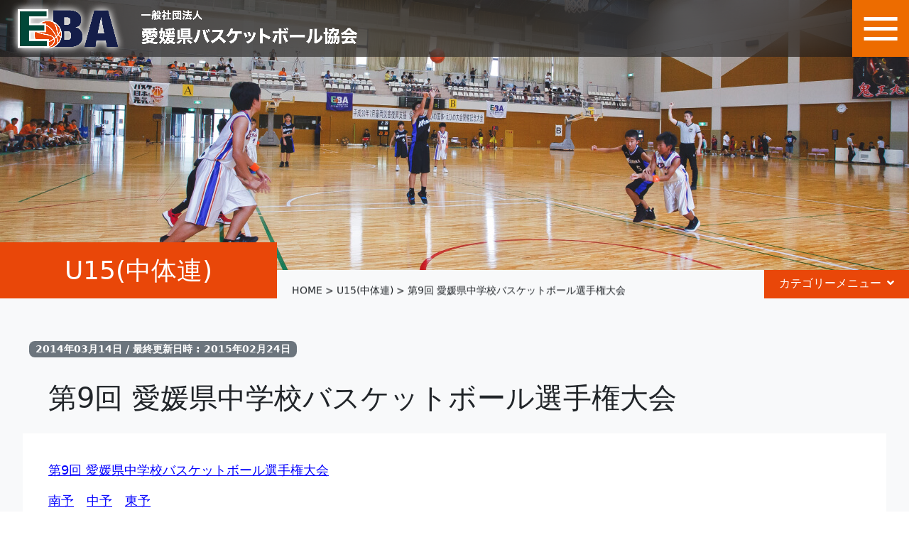

--- FILE ---
content_type: text/html; charset=UTF-8
request_url: https://ebabaset.jp/2014/03/14/%E7%AC%AC9%E5%9B%9E-%E6%84%9B%E5%AA%9B%E7%9C%8C%E4%B8%AD%E5%AD%A6%E6%A0%A1%E3%83%90%E3%82%B9%E3%82%B1%E3%83%83%E3%83%88%E3%83%9C%E3%83%BC%E3%83%AB%E9%81%B8%E6%89%8B%E6%A8%A9%E5%A4%A7%E4%BC%9A/
body_size: 10681
content:
<!DOCTYPE html>
<html lang="ja" dir="ltr">

<head>
<!-- Google tag (gtag.js) -->
<script async src="https://www.googletagmanager.com/gtag/js?id=G-XY6BXNECLS"></script>
<script>
  window.dataLayer = window.dataLayer || [];
  function gtag(){dataLayer.push(arguments);}
  gtag('js', new Date());

  gtag('config', 'G-XY6BXNECLS');
</script>

  <meta charset="utf-8">
  <meta name="viewport" content="width=device-width, initial-scale=1.0">
  <meta http-equiv="X-UA-Compatible" content="IE=edge">
  <meta name="description" content="description" />
  <meta name="keywords" content="keywords" />

  <script src="https://ebabaset.jp/wp-content/themes/eba/common/js/vender/modernizr-custom.js" type="text/javascript"></script>

  <link rel="stylesheet" href="https://ebabaset.jp/wp-content/themes/eba/common/fontawesome-free-5.11-2.2-web/css/all.css">
  <link rel="stylesheet" href="https://ebabaset.jp/wp-content/themes/eba/common/css/app.css">

  <script type="text/javascript" src="https://ebabaset.jp/wp-content/themes/eba/common/js/vender/jquery-3.4.1.min.js"></script>
  <script type="text/javascript" src="https://ebabaset.jp/wp-content/themes/eba/common/js/vender/underscore-min.js"></script>
  <script src="https://unpkg.com/@popperjs/core@2/dist/umd/popper.min.js"></script>
  <script src="https://unpkg.com/tippy.js@6/dist/tippy-bundle.umd.js"></script>
  <script src="https://cdn.jsdelivr.net/npm/bootstrap@5.1.0/dist/js/bootstrap.bundle.min.js" integrity="sha384-U1DAWAznBHeqEIlVSCgzq+c9gqGAJn5c/t99JyeKa9xxaYpSvHU5awsuZVVFIhvj" crossorigin="anonymous"></script>
  <script type="text/javascript" src="https://ebabaset.jp/wp-content/themes/eba/common/js/main.js" defer></script>
  <script>
    /* Firefox FOUC */
  </script>
  <title>第9回 愛媛県中学校バスケットボール選手権大会 &#8211; 一般社団法人 愛媛県バスケットボール協会</title>
<meta name='robots' content='max-image-preview:large' />
<link rel='dns-prefetch' href='//fonts.googleapis.com' />
<link rel="alternate" type="application/rss+xml" title="一般社団法人 愛媛県バスケットボール協会 &raquo; フィード" href="https://ebabaset.jp/feed/" />
<link rel="alternate" type="application/rss+xml" title="一般社団法人 愛媛県バスケットボール協会 &raquo; コメントフィード" href="https://ebabaset.jp/comments/feed/" />
<link rel="alternate" title="oEmbed (JSON)" type="application/json+oembed" href="https://ebabaset.jp/wp-json/oembed/1.0/embed?url=https%3A%2F%2Febabaset.jp%2F2014%2F03%2F14%2F%25e7%25ac%25ac9%25e5%259b%259e-%25e6%2584%259b%25e5%25aa%259b%25e7%259c%258c%25e4%25b8%25ad%25e5%25ad%25a6%25e6%25a0%25a1%25e3%2583%2590%25e3%2582%25b9%25e3%2582%25b1%25e3%2583%2583%25e3%2583%2588%25e3%2583%259c%25e3%2583%25bc%25e3%2583%25ab%25e9%2581%25b8%25e6%2589%258b%25e6%25a8%25a9%25e5%25a4%25a7%25e4%25bc%259a%2F" />
<link rel="alternate" title="oEmbed (XML)" type="text/xml+oembed" href="https://ebabaset.jp/wp-json/oembed/1.0/embed?url=https%3A%2F%2Febabaset.jp%2F2014%2F03%2F14%2F%25e7%25ac%25ac9%25e5%259b%259e-%25e6%2584%259b%25e5%25aa%259b%25e7%259c%258c%25e4%25b8%25ad%25e5%25ad%25a6%25e6%25a0%25a1%25e3%2583%2590%25e3%2582%25b9%25e3%2582%25b1%25e3%2583%2583%25e3%2583%2588%25e3%2583%259c%25e3%2583%25bc%25e3%2583%25ab%25e9%2581%25b8%25e6%2589%258b%25e6%25a8%25a9%25e5%25a4%25a7%25e4%25bc%259a%2F&#038;format=xml" />
<style id='wp-img-auto-sizes-contain-inline-css' type='text/css'>
img:is([sizes=auto i],[sizes^="auto," i]){contain-intrinsic-size:3000px 1500px}
/*# sourceURL=wp-img-auto-sizes-contain-inline-css */
</style>
<style id='wp-emoji-styles-inline-css' type='text/css'>

	img.wp-smiley, img.emoji {
		display: inline !important;
		border: none !important;
		box-shadow: none !important;
		height: 1em !important;
		width: 1em !important;
		margin: 0 0.07em !important;
		vertical-align: -0.1em !important;
		background: none !important;
		padding: 0 !important;
	}
/*# sourceURL=wp-emoji-styles-inline-css */
</style>
<style id='wp-block-library-inline-css' type='text/css'>
:root{--wp-block-synced-color:#7a00df;--wp-block-synced-color--rgb:122,0,223;--wp-bound-block-color:var(--wp-block-synced-color);--wp-editor-canvas-background:#ddd;--wp-admin-theme-color:#007cba;--wp-admin-theme-color--rgb:0,124,186;--wp-admin-theme-color-darker-10:#006ba1;--wp-admin-theme-color-darker-10--rgb:0,107,160.5;--wp-admin-theme-color-darker-20:#005a87;--wp-admin-theme-color-darker-20--rgb:0,90,135;--wp-admin-border-width-focus:2px}@media (min-resolution:192dpi){:root{--wp-admin-border-width-focus:1.5px}}.wp-element-button{cursor:pointer}:root .has-very-light-gray-background-color{background-color:#eee}:root .has-very-dark-gray-background-color{background-color:#313131}:root .has-very-light-gray-color{color:#eee}:root .has-very-dark-gray-color{color:#313131}:root .has-vivid-green-cyan-to-vivid-cyan-blue-gradient-background{background:linear-gradient(135deg,#00d084,#0693e3)}:root .has-purple-crush-gradient-background{background:linear-gradient(135deg,#34e2e4,#4721fb 50%,#ab1dfe)}:root .has-hazy-dawn-gradient-background{background:linear-gradient(135deg,#faaca8,#dad0ec)}:root .has-subdued-olive-gradient-background{background:linear-gradient(135deg,#fafae1,#67a671)}:root .has-atomic-cream-gradient-background{background:linear-gradient(135deg,#fdd79a,#004a59)}:root .has-nightshade-gradient-background{background:linear-gradient(135deg,#330968,#31cdcf)}:root .has-midnight-gradient-background{background:linear-gradient(135deg,#020381,#2874fc)}:root{--wp--preset--font-size--normal:16px;--wp--preset--font-size--huge:42px}.has-regular-font-size{font-size:1em}.has-larger-font-size{font-size:2.625em}.has-normal-font-size{font-size:var(--wp--preset--font-size--normal)}.has-huge-font-size{font-size:var(--wp--preset--font-size--huge)}.has-text-align-center{text-align:center}.has-text-align-left{text-align:left}.has-text-align-right{text-align:right}.has-fit-text{white-space:nowrap!important}#end-resizable-editor-section{display:none}.aligncenter{clear:both}.items-justified-left{justify-content:flex-start}.items-justified-center{justify-content:center}.items-justified-right{justify-content:flex-end}.items-justified-space-between{justify-content:space-between}.screen-reader-text{border:0;clip-path:inset(50%);height:1px;margin:-1px;overflow:hidden;padding:0;position:absolute;width:1px;word-wrap:normal!important}.screen-reader-text:focus{background-color:#ddd;clip-path:none;color:#444;display:block;font-size:1em;height:auto;left:5px;line-height:normal;padding:15px 23px 14px;text-decoration:none;top:5px;width:auto;z-index:100000}html :where(.has-border-color){border-style:solid}html :where([style*=border-top-color]){border-top-style:solid}html :where([style*=border-right-color]){border-right-style:solid}html :where([style*=border-bottom-color]){border-bottom-style:solid}html :where([style*=border-left-color]){border-left-style:solid}html :where([style*=border-width]){border-style:solid}html :where([style*=border-top-width]){border-top-style:solid}html :where([style*=border-right-width]){border-right-style:solid}html :where([style*=border-bottom-width]){border-bottom-style:solid}html :where([style*=border-left-width]){border-left-style:solid}html :where(img[class*=wp-image-]){height:auto;max-width:100%}:where(figure){margin:0 0 1em}html :where(.is-position-sticky){--wp-admin--admin-bar--position-offset:var(--wp-admin--admin-bar--height,0px)}@media screen and (max-width:600px){html :where(.is-position-sticky){--wp-admin--admin-bar--position-offset:0px}}

/*# sourceURL=wp-block-library-inline-css */
</style><style id='global-styles-inline-css' type='text/css'>
:root{--wp--preset--aspect-ratio--square: 1;--wp--preset--aspect-ratio--4-3: 4/3;--wp--preset--aspect-ratio--3-4: 3/4;--wp--preset--aspect-ratio--3-2: 3/2;--wp--preset--aspect-ratio--2-3: 2/3;--wp--preset--aspect-ratio--16-9: 16/9;--wp--preset--aspect-ratio--9-16: 9/16;--wp--preset--color--black: #000000;--wp--preset--color--cyan-bluish-gray: #abb8c3;--wp--preset--color--white: #ffffff;--wp--preset--color--pale-pink: #f78da7;--wp--preset--color--vivid-red: #cf2e2e;--wp--preset--color--luminous-vivid-orange: #ff6900;--wp--preset--color--luminous-vivid-amber: #fcb900;--wp--preset--color--light-green-cyan: #7bdcb5;--wp--preset--color--vivid-green-cyan: #00d084;--wp--preset--color--pale-cyan-blue: #8ed1fc;--wp--preset--color--vivid-cyan-blue: #0693e3;--wp--preset--color--vivid-purple: #9b51e0;--wp--preset--gradient--vivid-cyan-blue-to-vivid-purple: linear-gradient(135deg,rgb(6,147,227) 0%,rgb(155,81,224) 100%);--wp--preset--gradient--light-green-cyan-to-vivid-green-cyan: linear-gradient(135deg,rgb(122,220,180) 0%,rgb(0,208,130) 100%);--wp--preset--gradient--luminous-vivid-amber-to-luminous-vivid-orange: linear-gradient(135deg,rgb(252,185,0) 0%,rgb(255,105,0) 100%);--wp--preset--gradient--luminous-vivid-orange-to-vivid-red: linear-gradient(135deg,rgb(255,105,0) 0%,rgb(207,46,46) 100%);--wp--preset--gradient--very-light-gray-to-cyan-bluish-gray: linear-gradient(135deg,rgb(238,238,238) 0%,rgb(169,184,195) 100%);--wp--preset--gradient--cool-to-warm-spectrum: linear-gradient(135deg,rgb(74,234,220) 0%,rgb(151,120,209) 20%,rgb(207,42,186) 40%,rgb(238,44,130) 60%,rgb(251,105,98) 80%,rgb(254,248,76) 100%);--wp--preset--gradient--blush-light-purple: linear-gradient(135deg,rgb(255,206,236) 0%,rgb(152,150,240) 100%);--wp--preset--gradient--blush-bordeaux: linear-gradient(135deg,rgb(254,205,165) 0%,rgb(254,45,45) 50%,rgb(107,0,62) 100%);--wp--preset--gradient--luminous-dusk: linear-gradient(135deg,rgb(255,203,112) 0%,rgb(199,81,192) 50%,rgb(65,88,208) 100%);--wp--preset--gradient--pale-ocean: linear-gradient(135deg,rgb(255,245,203) 0%,rgb(182,227,212) 50%,rgb(51,167,181) 100%);--wp--preset--gradient--electric-grass: linear-gradient(135deg,rgb(202,248,128) 0%,rgb(113,206,126) 100%);--wp--preset--gradient--midnight: linear-gradient(135deg,rgb(2,3,129) 0%,rgb(40,116,252) 100%);--wp--preset--font-size--small: 13px;--wp--preset--font-size--medium: 20px;--wp--preset--font-size--large: 36px;--wp--preset--font-size--x-large: 42px;--wp--preset--spacing--20: 0.44rem;--wp--preset--spacing--30: 0.67rem;--wp--preset--spacing--40: 1rem;--wp--preset--spacing--50: 1.5rem;--wp--preset--spacing--60: 2.25rem;--wp--preset--spacing--70: 3.38rem;--wp--preset--spacing--80: 5.06rem;--wp--preset--shadow--natural: 6px 6px 9px rgba(0, 0, 0, 0.2);--wp--preset--shadow--deep: 12px 12px 50px rgba(0, 0, 0, 0.4);--wp--preset--shadow--sharp: 6px 6px 0px rgba(0, 0, 0, 0.2);--wp--preset--shadow--outlined: 6px 6px 0px -3px rgb(255, 255, 255), 6px 6px rgb(0, 0, 0);--wp--preset--shadow--crisp: 6px 6px 0px rgb(0, 0, 0);}:where(.is-layout-flex){gap: 0.5em;}:where(.is-layout-grid){gap: 0.5em;}body .is-layout-flex{display: flex;}.is-layout-flex{flex-wrap: wrap;align-items: center;}.is-layout-flex > :is(*, div){margin: 0;}body .is-layout-grid{display: grid;}.is-layout-grid > :is(*, div){margin: 0;}:where(.wp-block-columns.is-layout-flex){gap: 2em;}:where(.wp-block-columns.is-layout-grid){gap: 2em;}:where(.wp-block-post-template.is-layout-flex){gap: 1.25em;}:where(.wp-block-post-template.is-layout-grid){gap: 1.25em;}.has-black-color{color: var(--wp--preset--color--black) !important;}.has-cyan-bluish-gray-color{color: var(--wp--preset--color--cyan-bluish-gray) !important;}.has-white-color{color: var(--wp--preset--color--white) !important;}.has-pale-pink-color{color: var(--wp--preset--color--pale-pink) !important;}.has-vivid-red-color{color: var(--wp--preset--color--vivid-red) !important;}.has-luminous-vivid-orange-color{color: var(--wp--preset--color--luminous-vivid-orange) !important;}.has-luminous-vivid-amber-color{color: var(--wp--preset--color--luminous-vivid-amber) !important;}.has-light-green-cyan-color{color: var(--wp--preset--color--light-green-cyan) !important;}.has-vivid-green-cyan-color{color: var(--wp--preset--color--vivid-green-cyan) !important;}.has-pale-cyan-blue-color{color: var(--wp--preset--color--pale-cyan-blue) !important;}.has-vivid-cyan-blue-color{color: var(--wp--preset--color--vivid-cyan-blue) !important;}.has-vivid-purple-color{color: var(--wp--preset--color--vivid-purple) !important;}.has-black-background-color{background-color: var(--wp--preset--color--black) !important;}.has-cyan-bluish-gray-background-color{background-color: var(--wp--preset--color--cyan-bluish-gray) !important;}.has-white-background-color{background-color: var(--wp--preset--color--white) !important;}.has-pale-pink-background-color{background-color: var(--wp--preset--color--pale-pink) !important;}.has-vivid-red-background-color{background-color: var(--wp--preset--color--vivid-red) !important;}.has-luminous-vivid-orange-background-color{background-color: var(--wp--preset--color--luminous-vivid-orange) !important;}.has-luminous-vivid-amber-background-color{background-color: var(--wp--preset--color--luminous-vivid-amber) !important;}.has-light-green-cyan-background-color{background-color: var(--wp--preset--color--light-green-cyan) !important;}.has-vivid-green-cyan-background-color{background-color: var(--wp--preset--color--vivid-green-cyan) !important;}.has-pale-cyan-blue-background-color{background-color: var(--wp--preset--color--pale-cyan-blue) !important;}.has-vivid-cyan-blue-background-color{background-color: var(--wp--preset--color--vivid-cyan-blue) !important;}.has-vivid-purple-background-color{background-color: var(--wp--preset--color--vivid-purple) !important;}.has-black-border-color{border-color: var(--wp--preset--color--black) !important;}.has-cyan-bluish-gray-border-color{border-color: var(--wp--preset--color--cyan-bluish-gray) !important;}.has-white-border-color{border-color: var(--wp--preset--color--white) !important;}.has-pale-pink-border-color{border-color: var(--wp--preset--color--pale-pink) !important;}.has-vivid-red-border-color{border-color: var(--wp--preset--color--vivid-red) !important;}.has-luminous-vivid-orange-border-color{border-color: var(--wp--preset--color--luminous-vivid-orange) !important;}.has-luminous-vivid-amber-border-color{border-color: var(--wp--preset--color--luminous-vivid-amber) !important;}.has-light-green-cyan-border-color{border-color: var(--wp--preset--color--light-green-cyan) !important;}.has-vivid-green-cyan-border-color{border-color: var(--wp--preset--color--vivid-green-cyan) !important;}.has-pale-cyan-blue-border-color{border-color: var(--wp--preset--color--pale-cyan-blue) !important;}.has-vivid-cyan-blue-border-color{border-color: var(--wp--preset--color--vivid-cyan-blue) !important;}.has-vivid-purple-border-color{border-color: var(--wp--preset--color--vivid-purple) !important;}.has-vivid-cyan-blue-to-vivid-purple-gradient-background{background: var(--wp--preset--gradient--vivid-cyan-blue-to-vivid-purple) !important;}.has-light-green-cyan-to-vivid-green-cyan-gradient-background{background: var(--wp--preset--gradient--light-green-cyan-to-vivid-green-cyan) !important;}.has-luminous-vivid-amber-to-luminous-vivid-orange-gradient-background{background: var(--wp--preset--gradient--luminous-vivid-amber-to-luminous-vivid-orange) !important;}.has-luminous-vivid-orange-to-vivid-red-gradient-background{background: var(--wp--preset--gradient--luminous-vivid-orange-to-vivid-red) !important;}.has-very-light-gray-to-cyan-bluish-gray-gradient-background{background: var(--wp--preset--gradient--very-light-gray-to-cyan-bluish-gray) !important;}.has-cool-to-warm-spectrum-gradient-background{background: var(--wp--preset--gradient--cool-to-warm-spectrum) !important;}.has-blush-light-purple-gradient-background{background: var(--wp--preset--gradient--blush-light-purple) !important;}.has-blush-bordeaux-gradient-background{background: var(--wp--preset--gradient--blush-bordeaux) !important;}.has-luminous-dusk-gradient-background{background: var(--wp--preset--gradient--luminous-dusk) !important;}.has-pale-ocean-gradient-background{background: var(--wp--preset--gradient--pale-ocean) !important;}.has-electric-grass-gradient-background{background: var(--wp--preset--gradient--electric-grass) !important;}.has-midnight-gradient-background{background: var(--wp--preset--gradient--midnight) !important;}.has-small-font-size{font-size: var(--wp--preset--font-size--small) !important;}.has-medium-font-size{font-size: var(--wp--preset--font-size--medium) !important;}.has-large-font-size{font-size: var(--wp--preset--font-size--large) !important;}.has-x-large-font-size{font-size: var(--wp--preset--font-size--x-large) !important;}
/*# sourceURL=global-styles-inline-css */
</style>

<style id='classic-theme-styles-inline-css' type='text/css'>
/*! This file is auto-generated */
.wp-block-button__link{color:#fff;background-color:#32373c;border-radius:9999px;box-shadow:none;text-decoration:none;padding:calc(.667em + 2px) calc(1.333em + 2px);font-size:1.125em}.wp-block-file__button{background:#32373c;color:#fff;text-decoration:none}
/*# sourceURL=/wp-includes/css/classic-themes.min.css */
</style>
<link rel='stylesheet' id='contact-form-7-css' href='https://ebabaset.jp/wp-content/plugins/contact-form-7/includes/css/styles.css' type='text/css' media='all' />
<link rel='stylesheet' id='googleFonts-css' href='//fonts.googleapis.com/css?family=Lato%3A400%2C700%2C400italic%2C700italic' type='text/css' media='all' />
<link rel='stylesheet' id='tablepress-default-css' href='https://ebabaset.jp/wp-content/plugins/tablepress/css/default.min.css' type='text/css' media='all' />
<link rel='stylesheet' id='bones-stylesheet-css' href='https://ebabaset.jp/wp-content/themes/eba/library/css/style.css' type='text/css' media='all' />
<script type="text/javascript" src="https://ebabaset.jp/wp-content/themes/eba/library/js/libs/modernizr.custom.min.js" id="bones-modernizr-js"></script>
<script type="text/javascript" src="https://ebabaset.jp/wp-includes/js/jquery/jquery.min.js" id="jquery-core-js"></script>
<script type="text/javascript" src="https://ebabaset.jp/wp-includes/js/jquery/jquery-migrate.min.js" id="jquery-migrate-js"></script>
<link rel="https://api.w.org/" href="https://ebabaset.jp/wp-json/" /><link rel="alternate" title="JSON" type="application/json" href="https://ebabaset.jp/wp-json/wp/v2/posts/58" /><link rel="canonical" href="https://ebabaset.jp/2014/03/14/%e7%ac%ac9%e5%9b%9e-%e6%84%9b%e5%aa%9b%e7%9c%8c%e4%b8%ad%e5%ad%a6%e6%a0%a1%e3%83%90%e3%82%b9%e3%82%b1%e3%83%83%e3%83%88%e3%83%9c%e3%83%bc%e3%83%ab%e9%81%b8%e6%89%8b%e6%a8%a9%e5%a4%a7%e4%bc%9a/" />
<link rel='shortlink' href='https://ebabaset.jp/?p=58' />
<link rel="icon" href="https://ebabaset.jp/wp-content/uploads/2019/08/cropped-ehime_icon-6-32x32.jpg" sizes="32x32" />
<link rel="icon" href="https://ebabaset.jp/wp-content/uploads/2019/08/cropped-ehime_icon-6-192x192.jpg" sizes="192x192" />
<link rel="apple-touch-icon" href="https://ebabaset.jp/wp-content/uploads/2019/08/cropped-ehime_icon-6-180x180.jpg" />
<meta name="msapplication-TileImage" content="https://ebabaset.jp/wp-content/uploads/2019/08/cropped-ehime_icon-6-270x270.jpg" />
</head>

<body>
  <script type="text/javascript" src="https://ebabaset.jp/wp-content/themes/eba/common/js/preload.js"></script>
  <a id="pagetop" name="pagetop"></a>
  <div class="">
    <header id="Header">
      <div class="d-flex justify-content-between align-items-center h-100 container-fluid pe-0">
        <a href="https://ebabaset.jp/" id="siteName" class="pe-4"><img src="https://ebabaset.jp/wp-content/themes/eba/common/img/site-name.png" alt="" width="443"></a>
        <input type="checkbox" class="btn-check" name="globalNavToggle" id="globalNavToggle">
        <label for="globalNavToggle" name="global-nav" class="btn"><i></i><i></i><i></i></label>
        <nav id="globalNav">
          <dl class="categories-wrap">
            <dt>Categories</dt>
            <!-- <dd class="list-group list-group-flush mb-2"> -->
            <!-- <a href="./u-12/index.html" class="list-group-item">U12</a>
          <a href="#" class="list-group-item">U15</a>
          <a href="#" class="list-group-item">U18</a>
          <a href="#" class="list-group-item">大学・高専</a>
          <a href="#" class="list-group-item">社会人連盟</a>
          <a href="#" class="list-group-item">3x3</a>
          <a href="#" class="list-group-item">ブロック・全国大会他</a>
          <a href="#" class="list-group-item" data-bs-toggle="tooltip" data-bs-html="true" data-bs-placement="left" title="<strong>バスケットボールカーニバル<br>マスターズ<br>国民体育大会</strong>">その他</a>
        </dd>
        <dd class="list-group list-group-flush">
          <a href="#" class="list-group-item">審判委員会</a>
          <a href="#" class="list-group-item">TO委員会</a>
          <a href="#" class="list-group-item">審判委員会</a>
          <a href="#" class="list-group-item">指導者養成委員会</a>
          <a href="#" class="list-group-item">障がい者委員会</a>
          <a href="./jimukyoku/index.html" class="list-group-item">事務局</a>
        </dd> -->
            <dd class="list-group list-group-flush mb-2"><ul class="reset list-group list-group-flush"><li class="list-group-item bg-transparent pe-1"><div class="d-flex align-items-center"><a href="https://ebabaset.jp/category/u12/" class="d-block flex-grow-1 me-0">U12</a><button type="button" class="btn btn-sm text-white fz-12" data-bs-toggle="collapse" data-bs-target="#gNav-1-0" aria-expanded="false"><i class="fas fa-plus"></i><i class="fas fa-minus"></i></button></div><div id="gNav-1-0" class="collapse list-group list-group-flush mt-1"> <a href="https://ebabaset.jp/category/u12/mini/" target="_self" class="list-group-item">U12(ミニ連盟)<i class="fas fa-arrow-right ms-2 fz-12"></i></a></div></li><li class="list-group-item bg-transparent pe-1"><div class="d-flex align-items-center"><a href="https://ebabaset.jp/category/u15/" class="d-block flex-grow-1 me-0">U15</a><button type="button" class="btn btn-sm text-white fz-12" data-bs-toggle="collapse" data-bs-target="#gNav-1-1" aria-expanded="false"><i class="fas fa-plus"></i><i class="fas fa-minus"></i></button></div><div id="gNav-1-1" class="collapse list-group list-group-flush mt-1"> <a href="https://ebabaset.jp/category/u15/u15b%e3%83%a6%e3%83%bc%e3%82%b9/" target="_self" class="list-group-item">U15(クラブ・Bユース)<i class="fas fa-arrow-right ms-2 fz-12"></i></a><a href="http://www.ehimejpa.com/" target="_blank" class="list-group-item">U15(中体連)<i class="fas fa-external-link-alt ms-2 fz-12"></i></a></div></li><li class="list-group-item bg-transparent pe-1"><div class="d-flex align-items-center"><a href="https://ebabaset.jp/category/u18/" class="d-block flex-grow-1 me-0">U18</a><button type="button" class="btn btn-sm text-white fz-12" data-bs-toggle="collapse" data-bs-target="#gNav-1-2" aria-expanded="false"><i class="fas fa-plus"></i><i class="fas fa-minus"></i></button></div><div id="gNav-1-2" class="collapse list-group list-group-flush mt-1"><a href="https://koutairen.esnet.ed.jp/" target="_blank" class="list-group-item">U18(高体連)<i class="fas fa-external-link-alt ms-2 fz-12"></i></a> <a href="https://ebabaset.jp/category/u18/u18b%e3%83%a6%e3%83%bc%e3%82%b9/" target="_self" class="list-group-item">U18(Bユース)<i class="fas fa-arrow-right ms-2 fz-12"></i></a></div></li><li class="list-group-item bg-transparent pe-1"><div class="d-flex align-items-center"><a href="https://ebabaset.jp/category/%e5%a4%a7%e5%ad%a6%e3%83%bb%e9%ab%98%e5%b0%82/" class="d-block flex-grow-1 me-0">大学・高専</a><button type="button" class="btn btn-sm text-white fz-12" data-bs-toggle="collapse" data-bs-target="#gNav-1-3" aria-expanded="false"><i class="fas fa-plus"></i><i class="fas fa-minus"></i></button></div><div id="gNav-1-3" class="collapse list-group list-group-flush mt-1"><a href="https://jubf.jp/" target="_blank" class="list-group-item">大学・高専<i class="fas fa-external-link-alt ms-2 fz-12"></i></a></div></li><li class="list-group-item bg-transparent pe-1"><div class="d-flex align-items-center"><a href="https://ebabaset.jp/category/%e7%a4%be%e4%bc%9a%e4%ba%ba%e9%80%a3%e7%9b%9f/" class="d-block flex-grow-1 me-0">社会人連盟</a><button type="button" class="btn btn-sm text-white fz-12" data-bs-toggle="collapse" data-bs-target="#gNav-1-4" aria-expanded="false"><i class="fas fa-plus"></i><i class="fas fa-minus"></i></button></div><div id="gNav-1-4" class="collapse list-group list-group-flush mt-1"><a href="h" target="_blank" class="list-group-item">日本社会人連盟<i class="fas fa-external-link-alt ms-2 fz-12"></i></a> <a href="https://ebabaset.jp/category/%e7%a4%be%e4%bc%9a%e4%ba%ba%e9%80%a3%e7%9b%9f/kenleague/" target="_self" class="list-group-item">愛媛県リーグ<i class="fas fa-arrow-right ms-2 fz-12"></i></a> <a href="https://ebabaset.jp/category/%e7%a4%be%e4%bc%9a%e4%ba%ba%e9%80%a3%e7%9b%9f/jitsuren/" target="_self" class="list-group-item">地域リーグ<i class="fas fa-arrow-right ms-2 fz-12"></i></a> <a href="https://ebabaset.jp/category/%e7%a4%be%e4%bc%9a%e4%ba%ba%e9%80%a3%e7%9b%9f/sharen/" target="_self" class="list-group-item">社会人連盟<i class="fas fa-arrow-right ms-2 fz-12"></i></a> <a href="https://ebabaset.jp/category/%e7%a4%be%e4%bc%9a%e4%ba%ba%e9%80%a3%e7%9b%9f/sharen/%e3%83%95%e3%83%ac%e3%83%b3%e3%83%89%e3%83%aa%e3%83%bc/" target="_self" class="list-group-item">フレンドリー<i class="fas fa-arrow-right ms-2 fz-12"></i></a> <a href="https://ebabaset.jp/category/%e7%a4%be%e4%bc%9a%e4%ba%ba%e9%80%a3%e7%9b%9f/sharen/kyouin/" target="_self" class="list-group-item">オープン(旧教員連盟)<i class="fas fa-arrow-right ms-2 fz-12"></i></a></div></li><li class="list-group-item bg-transparent pe-1"><div class="d-flex align-items-center"><a href="https://ebabaset.jp/category/3x3-2/" class="d-block flex-grow-1 me-0">3×3</a><button type="button" class="btn btn-sm text-white fz-12" data-bs-toggle="collapse" data-bs-target="#gNav-1-5" aria-expanded="false"><i class="fas fa-plus"></i><i class="fas fa-minus"></i></button></div><div id="gNav-1-5" class="collapse list-group list-group-flush mt-1"> <a href="https://ebabaset.jp/category/3x3-2/3x3/" target="_self" class="list-group-item">3×3<i class="fas fa-arrow-right ms-2 fz-12"></i></a></div></li><li class="list-group-item bg-transparent pe-1"><div class="d-flex align-items-center"><a href="https://ebabaset.jp/category/%e3%83%96%e3%83%ad%e3%83%83%e3%82%af%e3%83%bb%e5%85%a8%e5%9b%bd%e5%a4%a7%e4%bc%9a/" class="d-block flex-grow-1 me-0">ブロック・全国大会</a><button type="button" class="btn btn-sm text-white fz-12" data-bs-toggle="collapse" data-bs-target="#gNav-1-6" aria-expanded="false"><i class="fas fa-plus"></i><i class="fas fa-minus"></i></button></div><div id="gNav-1-6" class="collapse list-group list-group-flush mt-1"> <a href="https://ebabaset.jp/category/%e3%83%96%e3%83%ad%e3%83%83%e3%82%af%e3%83%bb%e5%85%a8%e5%9b%bd%e5%a4%a7%e4%bc%9a/%e3%83%96%e3%83%ad%e3%83%83%e3%82%af%e3%83%bb%e5%85%a8%e5%9b%bd%e5%a4%a7%e4%bc%9a%e4%bb%96/" target="_self" class="list-group-item">ブロック・全国大会他<i class="fas fa-arrow-right ms-2 fz-12"></i></a></div></li><li class="list-group-item bg-transparent pe-1"><div class="d-flex align-items-center"><a href="https://ebabaset.jp/category/other/" class="d-block flex-grow-1 me-0">その他</a><button type="button" class="btn btn-sm text-white fz-12" data-bs-toggle="collapse" data-bs-target="#gNav-1-7" aria-expanded="false"><i class="fas fa-plus"></i><i class="fas fa-minus"></i></button></div><div id="gNav-1-7" class="collapse list-group list-group-flush mt-1"><a href="https://www.pref.ehime.jp/ehimekokutai2017/" target="_blank" class="list-group-item">愛顔（えがお）つなぐえひめ国体<i class="fas fa-external-link-alt ms-2 fz-12"></i></a> <a href="https://ebabaset.jp/category/other/%e3%83%9e%e3%82%b9%e3%82%bf%e3%83%bc%e3%82%ba/" target="_self" class="list-group-item">マスターズ<i class="fas fa-arrow-right ms-2 fz-12"></i></a> <a href="https://ebabaset.jp/category/other/%e3%83%90%e3%82%b9%e3%82%b1%e3%83%83%e3%83%88%e3%83%9c%e3%83%bc%e3%83%ab%e3%82%ab%e3%83%bc%e3%83%8b%e3%83%90%e3%83%ab/" target="_self" class="list-group-item">バスケットボールカーニバル<i class="fas fa-arrow-right ms-2 fz-12"></i></a><a href="https://www.tochigikokutai2022.jp/" target="_blank" class="list-group-item">国民体育大会<i class="fas fa-external-link-alt ms-2 fz-12"></i></a></div></li></ul></dd><dd class="list-group list-group-flush mb-2"><ul class="reset list-group list-group-flush"><li class="list-group-item bg-transparent pe-1"><div class="d-flex align-items-center"><a href="https://ebabaset.jp/category/%e5%af%a9%e5%88%a4%e5%a7%94%e5%93%a1%e4%bc%9a/" class="d-block flex-grow-1 me-0">審判委員会</a><button type="button" class="btn btn-sm text-white fz-12" data-bs-toggle="collapse" data-bs-target="#gNav-2-0" aria-expanded="false"><i class="fas fa-plus"></i><i class="fas fa-minus"></i></button></div><div id="gNav-2-0" class="collapse list-group list-group-flush mt-1"> <a href="https://ebabaset.jp/category/%e5%af%a9%e5%88%a4%e5%a7%94%e5%93%a1%e4%bc%9a/refree/" target="_self" class="list-group-item">審判委員会<i class="fas fa-arrow-right ms-2 fz-12"></i></a></div></li><li class="list-group-item bg-transparent pe-1"><div class="d-flex align-items-center"><a href="https://ebabaset.jp/category/to%e5%a7%94%e5%93%a1%e4%bc%9a-2/" class="d-block flex-grow-1 me-0">TO委員会</a><button type="button" class="btn btn-sm text-white fz-12" data-bs-toggle="collapse" data-bs-target="#gNav-2-1" aria-expanded="false"><i class="fas fa-plus"></i><i class="fas fa-minus"></i></button></div><div id="gNav-2-1" class="collapse list-group list-group-flush mt-1"> <a href="https://ebabaset.jp/category/to%e5%a7%94%e5%93%a1%e4%bc%9a-2/to%e5%a7%94%e5%93%a1%e4%bc%9a/" target="_self" class="list-group-item">TO委員会<i class="fas fa-arrow-right ms-2 fz-12"></i></a></div></li><li class="list-group-item bg-transparent pe-1"><div class="d-flex align-items-center"><a href="https://ebabaset.jp/category/%e6%8c%87%e5%b0%8e%e8%80%85%e8%82%b2%e6%88%90%e5%a7%94%e5%93%a1%e4%bc%9a/" class="d-block flex-grow-1 me-0">指導者育成委員会</a><button type="button" class="btn btn-sm text-white fz-12" data-bs-toggle="collapse" data-bs-target="#gNav-2-2" aria-expanded="false"><i class="fas fa-plus"></i><i class="fas fa-minus"></i></button></div><div id="gNav-2-2" class="collapse list-group list-group-flush mt-1"> <a href="https://ebabaset.jp/category/%e6%8c%87%e5%b0%8e%e8%80%85%e8%82%b2%e6%88%90%e5%a7%94%e5%93%a1%e4%bc%9a/%e6%8c%87%e5%b0%8e%e8%80%85%e9%a4%8a%e6%88%90/" target="_self" class="list-group-item">指導者養成<i class="fas fa-arrow-right ms-2 fz-12"></i></a></div></li><li class="list-group-item bg-transparent pe-1"><div class="d-flex align-items-center"><a href="https://ebabaset.jp/category/%e3%83%91%e3%83%a9%e3%82%b9%e3%83%9d%e3%83%bc%e3%83%84%e5%a7%94%e5%93%a1%e4%bc%9a/" class="d-block flex-grow-1 me-0">パラスポーツ委員会</a><button type="button" class="btn btn-sm text-white fz-12" data-bs-toggle="collapse" data-bs-target="#gNav-2-3" aria-expanded="false"><i class="fas fa-plus"></i><i class="fas fa-minus"></i></button></div><div id="gNav-2-3" class="collapse list-group list-group-flush mt-1"> <a href="https://ebabaset.jp/category/%e3%83%91%e3%83%a9%e3%82%b9%e3%83%9d%e3%83%bc%e3%83%84%e5%a7%94%e5%93%a1%e4%bc%9a/%e8%bb%8a%e6%a4%85%e5%ad%90/" target="_self" class="list-group-item">(新)障がい者委員会<i class="fas fa-arrow-right ms-2 fz-12"></i></a></div></li><li class="list-group-item bg-transparent pe-1"><div class="d-flex align-items-center"><a href="https://ebabaset.jp/category/%e4%ba%8b%e5%8b%99%e5%b1%80/" class="d-block flex-grow-1 me-0">事務局</a><button type="button" class="btn btn-sm text-white fz-12" data-bs-toggle="collapse" data-bs-target="#gNav-2-4" aria-expanded="false"><i class="fas fa-plus"></i><i class="fas fa-minus"></i></button></div><div id="gNav-2-4" class="collapse list-group list-group-flush mt-1"> <a href="https://ebabaset.jp/category/%e4%ba%8b%e5%8b%99%e5%b1%80/%e5%bd%b9%e5%93%a1/" target="_self" class="list-group-item">役員<i class="fas fa-arrow-right ms-2 fz-12"></i></a> <a href="https://ebabaset.jp/category/%e4%ba%8b%e5%8b%99%e5%b1%80/%e8%a1%8c%e4%ba%8b%e8%a8%88%e7%94%bb/" target="_self" class="list-group-item">行事計画<i class="fas fa-arrow-right ms-2 fz-12"></i></a> <a href="https://ebabaset.jp/category/%e4%ba%8b%e5%8b%99%e5%b1%80/%e5%ae%9a%e6%ac%be%e3%80%81%e8%a6%8f%e7%a8%8b%e3%80%81%e7%b7%8f%e4%bc%9a%e8%b3%87%e6%96%99%e7%ad%89/" target="_self" class="list-group-item">定款、規程、総会資料等<i class="fas fa-arrow-right ms-2 fz-12"></i></a></div></li><li class="list-group-item bg-transparent pe-1"><div class="d-flex align-items-center"><a href="https://ebabaset.jp/category/orange-vikings/" class="d-block flex-grow-1 me-0">ORANGE VIKINGS</a><button type="button" class="btn btn-sm text-white fz-12" data-bs-toggle="collapse" data-bs-target="#gNav-2-5" aria-expanded="false"><i class="fas fa-plus"></i><i class="fas fa-minus"></i></button></div><div id="gNav-2-5" class="collapse list-group list-group-flush mt-1"></div></li></ul>            </dd>
          </dl>
          <hr>
          <dl class="information-wrap">
            <dt>Information</dt>
            <dd class="list-group list-group-flush">
              <a href="#" class="list-group-item">お知らせ一覧</a>
            </dd>
          </dl>
          <hr>
          <div class="others-wrap">
            <div class="list-group list-group-flush">
              <a href="/2025/04/15/2025年度%e3%80%80行事計画%e3%80%80/" class="list-group-item">競技会情報</a>
              <a href="/contact/" class="list-group-item">お問い合わせ</a>
              <a href="#" class="list-group-item">オフィシャルパートナー</a>
              <a href="/privacypolicy/" class="list-group-item">プライバシーポリシー</a>
              <a href="#" class="list-group-item">サイトポリシー</a>
              <a href="/sitemap/" class="list-group-item">サイトマップ</a>
            </div>
          </div>

        </nav>
      </div>
    </header><main>
      <section id="pageTitle">
              <div class="hero" style="background-image: url(https://ebabaset.jp/wp-content/themes/eba/img/u-12-hd-photo.jpg)">
          <div class="page-title">
            <a href="https://ebabaset.jp/category/junior">
              <h1>U15(中体連)</h1>
            </a>
            <div class="bread-columns">
              <a href="https://ebabaset.jp/">HOME</a> &gt; <a href="https://ebabaset.jp/category/junior">U15(中体連)</a> &gt; 第9回 愛媛県中学校バスケットボール選手権大会            </div>
          </div>
        </div>
        <div class="category-nav">
          <div class="nav-wrap">
            <nav>
              <input id="catNav" type="checkbox" class="d-none">
              <dl class="mb-0 d-flex flex-column">
                <dt class="nav-title text-end"><label for="catNav" class="btn text-white rounded-0 nav-expand"><span class="nav-title-text ps-2">カテゴリーメニュー</span><i class="fas fa-angle-down mx-2"></i><i class="fas fa-angle-up mx-2"></i></label></dt>
                <dd class="nav-list mb-0 shadow">
                  <div class="px-3 pt-3">
                    <h6 class="fz-14 fw-bold">アーカイブ</h6>
                                    <dl class="py-2 mb-0 border-top">
                      <dt><small>2025年11月26日</small></dt>
                      <dd><a href="https://ebabaset.jp/2025/11/26/jwc%e3%81%ae%e7%94%b3%e8%be%bc%e3%81%ab%e3%81%a4%e3%81%84%e3%81%a6%e3%80%90%e5%86%8d%e9%80%9a%e7%9f%a5%e3%80%91/">2025年度　Jr.ウィンターカップ　第6回全国U15選手権大会</a></dd>
                    </dl>
        <dl class="py-2 mb-0 border-top">
                      <dt><small>2025年11月09日</small></dt>
                      <dd><a href="https://ebabaset.jp/2025/11/09/%e4%bb%a4%e5%92%8c7%e5%b9%b4%e5%ba%a6%e3%80%80%e6%96%b0%e4%ba%ba%e6%88%a6%e3%80%80%e5%90%84%e5%9c%b0%e5%8c%ba%e7%b5%90%e6%9e%9c/">令和7年度　愛媛県中学校新人体育大会　バスケットボール競技　</a></dd>
                    </dl>
        <dl class="py-2 mb-0 border-top">
                      <dt><small>2025年08月28日</small></dt>
                      <dd><a href="https://ebabaset.jp/2025/08/28/%e5%af%a9%e5%88%a4%e8%ac%9b%e7%bf%92%e4%bc%9a-%e5%8f%82%e5%8a%a0%e5%a0%b1%e5%91%8a%e6%9b%b8/">審判講習会 参加報告書</a></dd>
                    </dl>
                    
                  </div>
                </dd>
              </dl>
            </nav>
          </div>
        </div>
              </section>

      <section class="bg-light pt-5 bottom-page">
        <div class="container pt-5 pb-2 article">
          <div class="article-header">
            <div class="badge bg-secondary">
              <time>
                2014年03月14日 / 最終更新日時 : 2015年02月24日              </time>

            </div>
            <h1 class="h1-header mt-3">第9回 愛媛県中学校バスケットボール選手権大会</h1>
          </div>

          <div class="article-body">
            <p><a href="http://ebabaset.jp/wp-content/uploads/2014/03/a4c1ecd1023dd48483541fc59a924530.pdf">第9回 愛媛県中学校バスケットボール選手権大会</a></p>
<p><a href="http://ebabaset.jp/wp-content/uploads/2014/03/nanyo1.pdf">南予</a>　<a href="http://ebabaset.jp/wp-content/uploads/2014/03/m_city.pdf">中予</a>　<a href="http://ebabaset.jp/wp-content/uploads/2014/03/1647558a8292e26ac6a61c50782bf1b8.pdf">東予</a></p>

          </div>

          <div class="article-footer">
            <div class="pt-5 text-center">
              <div id="fb-root"></div>
              <script async defer crossorigin="anonymous" src="https://connect.facebook.net/ja_JP/sdk.js#xfbml=1&version=v11.0" nonce="OWAeoe4b"></script>

              <p><a href="https://ebabaset.jp/wp-content/themes/eba/img/mican_ganbaruken_ehimeken.jpg"><img loading="lazy" class="alignleft size-full wp-image-5106" src="https://ebabaset.jp/wp-content/themes/eba/img/mican_ganbaruken_ehimeken.jpg" alt="" width="301" height="382" srcset="https://ebabaset.jp/wp-content/themes/eba/img/mican_ganbaruken_ehimeken.jpg 301w, https://ebabaset.jp/wp-content/themes/eba/img/mican_ganbaruken_ehimeken.jpg 236w" sizes="(max-width: 301px) 100vw, 301px"></a></p>

              <div class="d-flex justify-content-center py-5">
                <div class="px-2">
                  <div class="fb-share-button" data-href="https://www.facebook.com/%E6%84%9B%E5%AA%9B%E7%9C%8C%E3%83%90%E3%82%B9%E3%82%B1%E3%83%83%E3%83%88%E3%83%9C%E3%83%BC%E3%83%AB%E5%8D%94%E4%BC%9A-229864833866086" data-layout="button" data-size="large"><a target="_blank" href="https://www.facebook.com/sharer/sharer.php?u=https%3A%2F%2Fwww.facebook.com%2F%25E6%2584%259B%25E5%25AA%259B%25E7%259C%258C%25E3%2583%2590%25E3%2582%25B9%25E3%2582%25B1%25E3%2583%2583%25E3%2583%2588%25E3%2583%259C%25E3%2583%25BC%25E3%2583%25AB%25E5%258D%2594%25E4%25BC%259A-229864833866086&amp;src=sdkpreparse" class="fb-xfbml-parse-ignore">シェア</a></div>
                </div>
                <div class="px-2">
                  <a href="https://twitter.com/share?ref_src=twsrc%5Etfw" class="twitter-share-button" data-show-count="false" data-size="large">Tweet</a>
                  <script async src="https://platform.twitter.com/widgets.js" charset="utf-8"></script>
                </div>
              </div>

              <div class="d-flex justify-content-between pb-5 prev-next">
                              <div class="">
                  <a class="btn btn-secondary" href="https://ebabaset.jp/2014/03/12/%e7%ac%ac13%e5%9b%9e%e8%bf%91%e7%9c%8c%e3%82%b8%e3%83%a5%e3%83%8b%e3%82%a2%e3%82%aa%e3%83%bc%e3%83%ab%e3%82%b9%e3%82%bf%e3%83%bc%e4%ba%a4%e6%b5%81%e5%a4%a7%e4%bc%9a%e6%9d%be%e5%b1%b1%e3%82%ab%e3%83%83/" rel="prev"><i class="fas fa-angle-left me-3"></i>前の記事</a>
                </div>
                <div class="">
                  <a class="btn btn-secondary" href="https://ebabaset.jp/2014/07/24/%e5%b9%b3%e6%88%9026%e5%b9%b4%e5%ba%a6-%e6%84%9b%e5%aa%9b%e7%9c%8c%e4%b8%ad%e5%ad%a6%e7%b7%8f%e4%bd%93/" rel="next">次の記事<i class="fas fa-angle-right ms-3"></i></a>                </div>
                                </div>
            </div>
          </div>
        </div>

      </section>
      </main>
<footer id="Footer">
  <div class="container-xxl py-5">
    <div class="row row-cols-1 row-cols-lg-2">
      <div class="col foot-sitename">
        <a href="https://ebabaset.jp/" class="pe-4"><img src="https://ebabaset.jp/wp-content/themes/eba/common/img/site-name.png" alt="" width="443"></a>
      </div>
      <div class="col foot-nav">
        <nav class="nav">
          <ul class="reset">
            <li><a href="/2025/04/15/2025年度%e3%80%80行事計画%e3%80%80/">競技会情報</a></li>
            <li><a href="/contact/">お問い合わせ</a></li>
            <li><a href="#">オフィシャルパートナー</a></li>
            <li><a href="/privacypolicy/">プライバシーポリシー</a></li>
            <li><a href="#">サイトポリシー</a></li>
            <li><a href="/sitemap/">サイトマップ</a></li>
          </ul>
        </nav>
      </div>
    </div>

    <div class="text-center text-white fz-13 copyright">
      <span class="copyright-text"><span>Copyright &copy; 一般社団法人 愛媛県バスケットボール協会</span> <span>All Rights Reserved.</span></span>
      <div class="foot-chara">
        <img src="https://ebabaset.jp/wp-content/themes/eba/common/img/chara_ball.png" alt="">
      </div>
    </div>
  </div>
</footer>
<div class="scroll-to-top">
  <a href="#pagetop" class="btn btn-secondary"><i class="fas fa-angle-up"></i></a>
</div>
</div>

<script type="speculationrules">
{"prefetch":[{"source":"document","where":{"and":[{"href_matches":"/*"},{"not":{"href_matches":["/wp-*.php","/wp-admin/*","/wp-content/uploads/*","/wp-content/*","/wp-content/plugins/*","/wp-content/themes/eba/*","/*\\?(.+)"]}},{"not":{"selector_matches":"a[rel~=\"nofollow\"]"}},{"not":{"selector_matches":".no-prefetch, .no-prefetch a"}}]},"eagerness":"conservative"}]}
</script>
<script type="text/javascript" src="https://ebabaset.jp/wp-includes/js/dist/vendor/wp-polyfill.min.js" id="wp-polyfill-js"></script>
<script type="text/javascript" id="contact-form-7-js-extra">
/* <![CDATA[ */
var wpcf7 = {"api":{"root":"https://ebabaset.jp/wp-json/","namespace":"contact-form-7/v1"}};
//# sourceURL=contact-form-7-js-extra
/* ]]> */
</script>
<script type="text/javascript" src="https://ebabaset.jp/wp-content/plugins/contact-form-7/includes/js/index.js" id="contact-form-7-js"></script>
<script type="text/javascript" src="https://ebabaset.jp/wp-content/themes/eba/library/js/scripts.js" id="bones-js-js"></script>
<script id="wp-emoji-settings" type="application/json">
{"baseUrl":"https://s.w.org/images/core/emoji/17.0.2/72x72/","ext":".png","svgUrl":"https://s.w.org/images/core/emoji/17.0.2/svg/","svgExt":".svg","source":{"concatemoji":"https://ebabaset.jp/wp-includes/js/wp-emoji-release.min.js"}}
</script>
<script type="module">
/* <![CDATA[ */
/*! This file is auto-generated */
const a=JSON.parse(document.getElementById("wp-emoji-settings").textContent),o=(window._wpemojiSettings=a,"wpEmojiSettingsSupports"),s=["flag","emoji"];function i(e){try{var t={supportTests:e,timestamp:(new Date).valueOf()};sessionStorage.setItem(o,JSON.stringify(t))}catch(e){}}function c(e,t,n){e.clearRect(0,0,e.canvas.width,e.canvas.height),e.fillText(t,0,0);t=new Uint32Array(e.getImageData(0,0,e.canvas.width,e.canvas.height).data);e.clearRect(0,0,e.canvas.width,e.canvas.height),e.fillText(n,0,0);const a=new Uint32Array(e.getImageData(0,0,e.canvas.width,e.canvas.height).data);return t.every((e,t)=>e===a[t])}function p(e,t){e.clearRect(0,0,e.canvas.width,e.canvas.height),e.fillText(t,0,0);var n=e.getImageData(16,16,1,1);for(let e=0;e<n.data.length;e++)if(0!==n.data[e])return!1;return!0}function u(e,t,n,a){switch(t){case"flag":return n(e,"\ud83c\udff3\ufe0f\u200d\u26a7\ufe0f","\ud83c\udff3\ufe0f\u200b\u26a7\ufe0f")?!1:!n(e,"\ud83c\udde8\ud83c\uddf6","\ud83c\udde8\u200b\ud83c\uddf6")&&!n(e,"\ud83c\udff4\udb40\udc67\udb40\udc62\udb40\udc65\udb40\udc6e\udb40\udc67\udb40\udc7f","\ud83c\udff4\u200b\udb40\udc67\u200b\udb40\udc62\u200b\udb40\udc65\u200b\udb40\udc6e\u200b\udb40\udc67\u200b\udb40\udc7f");case"emoji":return!a(e,"\ud83e\u1fac8")}return!1}function f(e,t,n,a){let r;const o=(r="undefined"!=typeof WorkerGlobalScope&&self instanceof WorkerGlobalScope?new OffscreenCanvas(300,150):document.createElement("canvas")).getContext("2d",{willReadFrequently:!0}),s=(o.textBaseline="top",o.font="600 32px Arial",{});return e.forEach(e=>{s[e]=t(o,e,n,a)}),s}function r(e){var t=document.createElement("script");t.src=e,t.defer=!0,document.head.appendChild(t)}a.supports={everything:!0,everythingExceptFlag:!0},new Promise(t=>{let n=function(){try{var e=JSON.parse(sessionStorage.getItem(o));if("object"==typeof e&&"number"==typeof e.timestamp&&(new Date).valueOf()<e.timestamp+604800&&"object"==typeof e.supportTests)return e.supportTests}catch(e){}return null}();if(!n){if("undefined"!=typeof Worker&&"undefined"!=typeof OffscreenCanvas&&"undefined"!=typeof URL&&URL.createObjectURL&&"undefined"!=typeof Blob)try{var e="postMessage("+f.toString()+"("+[JSON.stringify(s),u.toString(),c.toString(),p.toString()].join(",")+"));",a=new Blob([e],{type:"text/javascript"});const r=new Worker(URL.createObjectURL(a),{name:"wpTestEmojiSupports"});return void(r.onmessage=e=>{i(n=e.data),r.terminate(),t(n)})}catch(e){}i(n=f(s,u,c,p))}t(n)}).then(e=>{for(const n in e)a.supports[n]=e[n],a.supports.everything=a.supports.everything&&a.supports[n],"flag"!==n&&(a.supports.everythingExceptFlag=a.supports.everythingExceptFlag&&a.supports[n]);var t;a.supports.everythingExceptFlag=a.supports.everythingExceptFlag&&!a.supports.flag,a.supports.everything||((t=a.source||{}).concatemoji?r(t.concatemoji):t.wpemoji&&t.twemoji&&(r(t.twemoji),r(t.wpemoji)))});
//# sourceURL=https://ebabaset.jp/wp-includes/js/wp-emoji-loader.min.js
/* ]]> */
</script>
</body>
<script>
  jQuery(document).ready(function($) {
    // Gravity Forms送信後のイベントをキャッチする
    $(document).on('gform_confirmation_loaded', function(event, formId) {
        // ここにクッキーを消去するコードを追加する
        document.cookie = "consent=; expires=Thu, 01 Jan 1970 00:00:00 UTC; path=/;";
    });
});
</script>

</html>

--- FILE ---
content_type: text/css
request_url: https://ebabaset.jp/wp-content/themes/eba/common/css/app.css
body_size: 34200
content:

@import url(//fonts.googleapis.com/css?family=Roboto:400,500,700);
@import url(//fonts.googleapis.com/css?family=Roboto+Condensed:400,700);

@charset "UTF-8";
* {
  backface-visibility: hidden;
  /* animation時のにじみ防止 */
  -webkit-backface-visibility: hidden;
  /* animation時のにじみ防止 */
  -webkit-font-smoothing: antialiased;
  /* animation時の文字にじみ防止 */
  -moz-osx-font-smoothing: grayscale;
  /* animation時の文字にじみ防止 */ }

:root {
  --theme-orange: #ED6C00;
  --theme-orange-d: #E94709;
  --theme-yellow: #FFE500;
  --theme-green: #019934;
  --theme-green-d: #004738;
  --theme-blue: #0300FD;
  --theme-blue-d: #151E49; }

/*!
 * Bootstrap v5.1.0 (https://getbootstrap.com/)
 * Copyright 2011-2021 The Bootstrap Authors
 * Copyright 2011-2021 Twitter, Inc.
 * Licensed under MIT (https://github.com/twbs/bootstrap/blob/main/LICENSE)
 */
:root {
  --bs-blue: #0300FD;
  --bs-indigo: #6610f2;
  --bs-purple: #6f42c1;
  --bs-pink: #d63384;
  --bs-red: #dc3545;
  --bs-orange: #ED6C00;
  --bs-yellow: #FFE500;
  --bs-green: #019934;
  --bs-teal: #20c997;
  --bs-cyan: #0dcaf0;
  --bs-white: #fff;
  --bs-gray: #6c757d;
  --bs-gray-dark: #343a40;
  --bs-gray-100: #f8f9fa;
  --bs-gray-200: #e9ecef;
  --bs-gray-300: #dee2e6;
  --bs-gray-400: #ced4da;
  --bs-gray-500: #adb5bd;
  --bs-gray-600: #6c757d;
  --bs-gray-700: #495057;
  --bs-gray-800: #343a40;
  --bs-gray-900: #212529;
  --bs-primary: #0300FD;
  --bs-secondary: #6c757d;
  --bs-success: #019934;
  --bs-info: #0dcaf0;
  --bs-warning: #FFE500;
  --bs-danger: #dc3545;
  --bs-light: #f8f9fa;
  --bs-dark: #212529;
  --bs-primary-rgb: 3, 0, 253;
  --bs-secondary-rgb: 108, 117, 125;
  --bs-success-rgb: 1, 153, 52;
  --bs-info-rgb: 13, 202, 240;
  --bs-warning-rgb: 255, 229, 0;
  --bs-danger-rgb: 220, 53, 69;
  --bs-light-rgb: 248, 249, 250;
  --bs-dark-rgb: 33, 37, 41;
  --bs-white-rgb: 255, 255, 255;
  --bs-black-rgb: 0, 0, 0;
  --bs-body-rgb: 33, 37, 41;
  --bs-font-sans-serif: system-ui, -apple-system, "Segoe UI", Roboto, "Helvetica Neue", Arial, "Noto Sans", "Liberation Sans", sans-serif, "Apple Color Emoji", "Segoe UI Emoji", "Segoe UI Symbol", "Noto Color Emoji";
  --bs-font-monospace: SFMono-Regular, Menlo, Monaco, Consolas, "Liberation Mono", "Courier New", monospace;
  --bs-gradient: linear-gradient(180deg, rgba(255, 255, 255, 0.15), rgba(255, 255, 255, 0));
  --bs-body-font-family: var(--bs-font-sans-serif);
  --bs-body-font-size: 16px;
  --bs-body-font-size: 1rem;
  --bs-body-font-weight: 400;
  --bs-body-line-height: 1.5;
  --bs-body-color: #212529;
  --bs-body-bg: #fff; }

*,
*:before,
*:after {
  box-sizing: border-box; }

body {
  margin: 0;
  font-family: var(--bs-body-font-family);
  font-size: var(--bs-body-font-size);
  font-weight: var(--bs-body-font-weight);
  line-height: var(--bs-body-line-height);
  color: var(--bs-body-color);
  text-align: var(--bs-body-text-align);
  background-color: var(--bs-body-bg);
  -webkit-text-size-adjust: 100%;
  -webkit-tap-highlight-color: rgba(0, 0, 0, 0); }

hr {
  margin: 16px 0;
  margin: 1rem 0;
  color: inherit;
  background-color: currentColor;
  border: 0;
  opacity: 0.25;
  -ms-filter: "progid:DXImageTransform.Microsoft.Alpha(Opacity=25)"; }

hr:not([size]) {
  height: 1px; }

h1, .h1, h2, .h2, h3, .h3, h4, .h4, h5, .h5, h6, .h6 {
  margin-top: 0;
  margin-bottom: 8px;
  margin-bottom: 0.5rem;
  font-weight: 500;
  line-height: 1.2; }

h1, .h1 {
  font-size: calc(1.375rem + 1.5vw); }

h2, .h2 {
  font-size: calc(1.325rem + 0.9vw); }

h3, .h3 {
  font-size: calc(1.3rem + 0.6vw); }

h4, .h4 {
  font-size: calc(1.275rem + 0.3vw); }

h5, .h5 {
  font-size: 20px;
  font-size: 1.25rem; }

h6, .h6 {
  font-size: 16px;
  font-size: 1rem; }

p {
  margin-top: 0;
  margin-bottom: 16px;
  margin-bottom: 1rem; }

abbr[title],
abbr[data-bs-original-title] {
  text-decoration: underline dotted;
  cursor: help;
  text-decoration-skip-ink: none; }

address {
  margin-bottom: 16px;
  margin-bottom: 1rem;
  font-style: normal;
  line-height: inherit; }

ol,
ul {
  padding-left: 32px;
  padding-left: 2rem; }

ol,
ul,
dl {
  margin-top: 0;
  margin-bottom: 16px;
  margin-bottom: 1rem; }

ol ol,
ul ul,
ol ul,
ul ol {
  margin-bottom: 0; }

dt {
  font-weight: 700; }

dd {
  margin-bottom: 8px;
  margin-bottom: .5rem;
  margin-left: 0; }

blockquote {
  margin: 0 0 16px;
  margin: 0 0 1rem; }

b,
strong {
  font-weight: bolder; }

small, .small {
  font-size: 0.875em; }

mark, .mark {
  padding: 0.2em;
  background-color: #fcf8e3; }

sub,
sup {
  position: relative;
  font-size: 0.75em;
  line-height: 0;
  vertical-align: baseline; }

sub {
  bottom: -.25em; }

sup {
  top: -.5em; }

a {
  color: #0300FD;
  text-decoration: underline; }

a:hover {
  color: #0200ca; }

a:not([href]):not([class]), a:not([href]):not([class]):hover {
  color: inherit;
  text-decoration: none; }

pre,
code,
kbd,
samp {
  font-family: var(--bs-font-monospace);
  font-size: 1em;
  direction: ltr;
  unicode-bidi: bidi-override; }

pre {
  display: block;
  margin-top: 0;
  margin-bottom: 16px;
  margin-bottom: 1rem;
  overflow: auto;
  font-size: 0.875em; }

pre code {
  font-size: inherit;
  color: inherit;
  word-break: normal; }

code {
  font-size: 0.875em;
  color: #d63384;
  word-wrap: break-word; }

a > code {
  color: inherit; }

kbd {
  padding: 3.2px 6.4px;
  padding: 0.2rem 0.4rem;
  font-size: 0.875em;
  color: #fff;
  background-color: #212529;
  border-radius: 0.25rem; }

kbd kbd {
  padding: 0;
  font-size: 1em;
  font-weight: 700; }

figure {
  margin: 0 0 16px;
  margin: 0 0 1rem; }

img,
svg {
  vertical-align: middle; }

table {
  caption-side: bottom;
  border-collapse: collapse; }

caption {
  padding-top: 8px;
  padding-top: 0.5rem;
  padding-bottom: 8px;
  padding-bottom: 0.5rem;
  color: #6c757d;
  text-align: left; }

th {
  text-align: inherit;
  text-align: -webkit-match-parent; }

thead,
tbody,
tfoot,
tr,
td,
th {
  border-color: inherit;
  border-style: solid;
  border-width: 0; }

label {
  display: inline-block; }

button {
  border-radius: 0; }

button:focus:not(:focus-visible) {
  outline: 0; }

input,
button,
select,
optgroup,
textarea {
  margin: 0;
  font-family: inherit;
  font-size: inherit;
  line-height: inherit; }

button,
select {
  text-transform: none; }

[role="button"] {
  cursor: pointer; }

select {
  word-wrap: normal; }

select:disabled {
  opacity: 1;
  -ms-filter: "progid:DXImageTransform.Microsoft.Alpha(Opacity=100)"; }

[list]::-webkit-calendar-picker-indicator {
  display: none; }

button,
[type="button"],
[type="reset"],
[type="submit"] {
  -webkit-appearance: button; }

button:not(:disabled),
[type="button"]:not(:disabled),
[type="reset"]:not(:disabled),
[type="submit"]:not(:disabled) {
  cursor: pointer; }

::-moz-focus-inner {
  padding: 0;
  border-style: none; }

textarea {
  resize: vertical; }

fieldset {
  min-width: 0;
  padding: 0;
  margin: 0;
  border: 0; }

legend {
  float: left;
  width: 100%;
  padding: 0;
  margin-bottom: 8px;
  margin-bottom: 0.5rem;
  font-size: calc(1.275rem + 0.3vw);
  line-height: inherit; }

legend + * {
  clear: left; }

::-webkit-datetime-edit-fields-wrapper,
::-webkit-datetime-edit-text,
::-webkit-datetime-edit-minute,
::-webkit-datetime-edit-hour-field,
::-webkit-datetime-edit-day-field,
::-webkit-datetime-edit-month-field,
::-webkit-datetime-edit-year-field {
  padding: 0; }

::-webkit-inner-spin-button {
  height: auto; }

[type="search"] {
  outline-offset: -2px;
  -webkit-appearance: textfield; }

/* rtl:raw:
[type="tel"],
[type="url"],
[type="email"],
[type="number"] {
  direction: ltr;
}
*/
::-webkit-search-decoration {
  -webkit-appearance: none; }

::-webkit-color-swatch-wrapper {
  padding: 0; }

::file-selector-button {
  font: inherit; }

::-webkit-file-upload-button {
  font: inherit;
  -webkit-appearance: button; }

output {
  display: inline-block; }

iframe {
  border: 0; }

summary {
  display: list-item;
  cursor: pointer; }

progress {
  vertical-align: baseline; }

[hidden] {
  display: none !important; }

.lead {
  font-size: 20px;
  font-size: 1.25rem;
  font-weight: 300; }

.display-1 {
  font-size: calc(1.625rem + 4.5vw);
  font-weight: 300;
  line-height: 1.2; }

.display-2 {
  font-size: calc(1.575rem + 3.9vw);
  font-weight: 300;
  line-height: 1.2; }

.display-3 {
  font-size: calc(1.525rem + 3.3vw);
  font-weight: 300;
  line-height: 1.2; }

.display-4 {
  font-size: calc(1.475rem + 2.7vw);
  font-weight: 300;
  line-height: 1.2; }

.display-5 {
  font-size: calc(1.425rem + 2.1vw);
  font-weight: 300;
  line-height: 1.2; }

.display-6 {
  font-size: calc(1.375rem + 1.5vw);
  font-weight: 300;
  line-height: 1.2; }

.list-unstyled {
  padding-left: 0;
  list-style: none; }

.list-inline {
  padding-left: 0;
  list-style: none; }

.list-inline-item {
  display: inline-block; }

.list-inline-item:not(:last-child) {
  margin-right: 8px;
  margin-right: 0.5rem; }

.initialism {
  font-size: 0.875em;
  text-transform: uppercase; }

.blockquote {
  margin-bottom: 16px;
  margin-bottom: 1rem;
  font-size: 20px;
  font-size: 1.25rem; }

.blockquote > :last-child {
  margin-bottom: 0; }

.blockquote-footer {
  margin-top: -16px;
  margin-top: -1rem;
  margin-bottom: 16px;
  margin-bottom: 1rem;
  font-size: 0.875em;
  color: #6c757d; }

.blockquote-footer:before {
  content: "\2014\00A0"; }

.img-fluid {
  max-width: 100%;
  height: auto; }

.img-thumbnail {
  padding: 4px;
  padding: 0.25rem;
  background-color: #fff;
  border: 1px solid #dee2e6;
  border-radius: 0.5rem;
  max-width: 100%;
  height: auto; }

.figure {
  display: inline-block; }

.figure-img {
  margin-bottom: 8px;
  margin-bottom: 0.5rem;
  line-height: 1; }

.figure-caption {
  font-size: 0.875em;
  color: #6c757d; }

.container,
.container-fluid,
.container-sm,
.container-md,
.container-lg,
.container-xl,
.container-xxl {
  width: 100%;
  padding-right: var(--bs-gutter-x, 12px);
  padding-right: var(--bs-gutter-x, 0.75rem);
  padding-left: var(--bs-gutter-x, 12px);
  padding-left: var(--bs-gutter-x, 0.75rem);
  margin-right: auto;
  margin-left: auto; }

.row {
  --bs-gutter-x: 24px;
  --bs-gutter-x: 1.5rem;
  --bs-gutter-y: 0;
  display: -ms-flexbox;
  display: flex;
  -ms-flex-wrap: wrap;
      flex-wrap: wrap;
  margin-top: calc(var(--bs-gutter-y) * -1);
  margin-right: calc(var(--bs-gutter-x) * -.5);
  margin-left: calc(var(--bs-gutter-x) * -.5); }

.row > * {
  -ms-flex-negative: 0;
      flex-shrink: 0;
  width: 100%;
  max-width: 100%;
  padding-right: calc(var(--bs-gutter-x) * .5);
  padding-left: calc(var(--bs-gutter-x) * .5);
  margin-top: var(--bs-gutter-y); }

.col {
  -ms-flex: 1 0 0%;
      flex: 1 0 0%; }

.row-cols-auto > * {
  -ms-flex: 0 0 auto;
      flex: 0 0 auto;
  width: auto; }

.row-cols-1 > * {
  -ms-flex: 0 0 auto;
      flex: 0 0 auto;
  width: 100%; }

.row-cols-2 > * {
  -ms-flex: 0 0 auto;
      flex: 0 0 auto;
  width: 50%; }

.row-cols-3 > * {
  -ms-flex: 0 0 auto;
      flex: 0 0 auto;
  width: 33.33333%; }

.row-cols-4 > * {
  -ms-flex: 0 0 auto;
      flex: 0 0 auto;
  width: 25%; }

.row-cols-5 > * {
  -ms-flex: 0 0 auto;
      flex: 0 0 auto;
  width: 20%; }

.row-cols-6 > * {
  -ms-flex: 0 0 auto;
      flex: 0 0 auto;
  width: 16.66667%; }

.col-auto {
  -ms-flex: 0 0 auto;
      flex: 0 0 auto;
  width: auto; }

.col-1 {
  -ms-flex: 0 0 auto;
      flex: 0 0 auto;
  width: 8.33333%; }

.col-2 {
  -ms-flex: 0 0 auto;
      flex: 0 0 auto;
  width: 16.66667%; }

.col-3 {
  -ms-flex: 0 0 auto;
      flex: 0 0 auto;
  width: 25%; }

.col-4 {
  -ms-flex: 0 0 auto;
      flex: 0 0 auto;
  width: 33.33333%; }

.col-5 {
  -ms-flex: 0 0 auto;
      flex: 0 0 auto;
  width: 41.66667%; }

.col-6 {
  -ms-flex: 0 0 auto;
      flex: 0 0 auto;
  width: 50%; }

.col-7 {
  -ms-flex: 0 0 auto;
      flex: 0 0 auto;
  width: 58.33333%; }

.col-8 {
  -ms-flex: 0 0 auto;
      flex: 0 0 auto;
  width: 66.66667%; }

.col-9 {
  -ms-flex: 0 0 auto;
      flex: 0 0 auto;
  width: 75%; }

.col-10 {
  -ms-flex: 0 0 auto;
      flex: 0 0 auto;
  width: 83.33333%; }

.col-11 {
  -ms-flex: 0 0 auto;
      flex: 0 0 auto;
  width: 91.66667%; }

.col-12 {
  -ms-flex: 0 0 auto;
      flex: 0 0 auto;
  width: 100%; }

.offset-1 {
  margin-left: 8.33333%; }

.offset-2 {
  margin-left: 16.66667%; }

.offset-3 {
  margin-left: 25%; }

.offset-4 {
  margin-left: 33.33333%; }

.offset-5 {
  margin-left: 41.66667%; }

.offset-6 {
  margin-left: 50%; }

.offset-7 {
  margin-left: 58.33333%; }

.offset-8 {
  margin-left: 66.66667%; }

.offset-9 {
  margin-left: 75%; }

.offset-10 {
  margin-left: 83.33333%; }

.offset-11 {
  margin-left: 91.66667%; }

.g-0,
.gx-0 {
  --bs-gutter-x: 0; }

.g-0,
.gy-0 {
  --bs-gutter-y: 0; }

.g-1,
.gx-1 {
  --bs-gutter-x: 4px;
  --bs-gutter-x: 0.25rem; }

.g-1,
.gy-1 {
  --bs-gutter-y: 4px;
  --bs-gutter-y: 0.25rem; }

.g-2,
.gx-2 {
  --bs-gutter-x: 8px;
  --bs-gutter-x: 0.5rem; }

.g-2,
.gy-2 {
  --bs-gutter-y: 8px;
  --bs-gutter-y: 0.5rem; }

.g-3,
.gx-3 {
  --bs-gutter-x: 16px;
  --bs-gutter-x: 1rem; }

.g-3,
.gy-3 {
  --bs-gutter-y: 16px;
  --bs-gutter-y: 1rem; }

.g-4,
.gx-4 {
  --bs-gutter-x: 24px;
  --bs-gutter-x: 1.5rem; }

.g-4,
.gy-4 {
  --bs-gutter-y: 24px;
  --bs-gutter-y: 1.5rem; }

.g-5,
.gx-5 {
  --bs-gutter-x: 48px;
  --bs-gutter-x: 3rem; }

.g-5,
.gy-5 {
  --bs-gutter-y: 48px;
  --bs-gutter-y: 3rem; }

.table, .bottom-page .wp-block-table table {
  --bs-table-bg: transparent;
  --bs-table-accent-bg: transparent;
  --bs-table-striped-color: #212529;
  --bs-table-striped-bg: rgba(0, 0, 0, 0.05);
  --bs-table-active-color: #212529;
  --bs-table-active-bg: rgba(0, 0, 0, 0.1);
  --bs-table-hover-color: #212529;
  --bs-table-hover-bg: rgba(0, 0, 0, 0.075);
  width: 100%;
  margin-bottom: 16px;
  margin-bottom: 1rem;
  color: #212529;
  vertical-align: top;
  border-color: #dee2e6; }

.table > :not(caption) > * > *, .bottom-page .wp-block-table table > :not(caption) > * > * {
  padding: 8px 8px;
  padding: 0.5rem 0.5rem;
  background-color: var(--bs-table-bg);
  border-bottom-width: 1px;
  box-shadow: inset 0 0 0 9999px var(--bs-table-accent-bg); }

.table > tbody, .bottom-page .wp-block-table table > tbody {
  vertical-align: inherit; }

.table > thead, .bottom-page .wp-block-table table > thead {
  vertical-align: bottom; }

.table > :not(:last-child) > :last-child > *, .bottom-page .wp-block-table table > :not(:last-child) > :last-child > * {
  border-bottom-color: currentColor; }

.caption-top {
  caption-side: top; }

.table-sm > :not(caption) > * > * {
  padding: 4px 4px;
  padding: 0.25rem 0.25rem; }

.table-bordered > :not(caption) > * {
  border-width: 1px 0; }

.table-bordered > :not(caption) > * > * {
  border-width: 0 1px; }

.table-borderless > :not(caption) > * > * {
  border-bottom-width: 0; }

.table-striped > tbody > tr:nth-of-type(odd) {
  --bs-table-accent-bg: var(--bs-table-striped-bg);
  color: var(--bs-table-striped-color); }

.table-active {
  --bs-table-accent-bg: var(--bs-table-active-bg);
  color: var(--bs-table-active-color); }

.table-hover > tbody > tr:hover {
  --bs-table-accent-bg: var(--bs-table-hover-bg);
  color: var(--bs-table-hover-color); }

.table-primary {
  --bs-table-bg: #cdccff;
  --bs-table-striped-bg: #c3c2f2;
  --bs-table-striped-color: #000;
  --bs-table-active-bg: #b9b8e6;
  --bs-table-active-color: #000;
  --bs-table-hover-bg: #bebdec;
  --bs-table-hover-color: #000;
  color: #000;
  border-color: #b9b8e6; }

.table-secondary {
  --bs-table-bg: #e2e3e5;
  --bs-table-striped-bg: #d7d8da;
  --bs-table-striped-color: #000;
  --bs-table-active-bg: #cbccce;
  --bs-table-active-color: #000;
  --bs-table-hover-bg: #d1d2d4;
  --bs-table-hover-color: #000;
  color: #000;
  border-color: #cbccce; }

.table-success {
  --bs-table-bg: #ccebd6;
  --bs-table-striped-bg: #c2dfcb;
  --bs-table-striped-color: #000;
  --bs-table-active-bg: #b8d4c1;
  --bs-table-active-color: #000;
  --bs-table-hover-bg: #bdd9c6;
  --bs-table-hover-color: #000;
  color: #000;
  border-color: #b8d4c1; }

.table-info {
  --bs-table-bg: #cff4fc;
  --bs-table-striped-bg: #c5e8ef;
  --bs-table-striped-color: #000;
  --bs-table-active-bg: #badce3;
  --bs-table-active-color: #000;
  --bs-table-hover-bg: #bfe2e9;
  --bs-table-hover-color: #000;
  color: #000;
  border-color: #badce3; }

.table-warning {
  --bs-table-bg: #fffacc;
  --bs-table-striped-bg: #f2eec2;
  --bs-table-striped-color: #000;
  --bs-table-active-bg: #e6e1b8;
  --bs-table-active-color: #000;
  --bs-table-hover-bg: #ece7bd;
  --bs-table-hover-color: #000;
  color: #000;
  border-color: #e6e1b8; }

.table-danger {
  --bs-table-bg: #f8d7da;
  --bs-table-striped-bg: #eccccf;
  --bs-table-striped-color: #000;
  --bs-table-active-bg: #dfc2c4;
  --bs-table-active-color: #000;
  --bs-table-hover-bg: #e5c7ca;
  --bs-table-hover-color: #000;
  color: #000;
  border-color: #dfc2c4; }

.table-light {
  --bs-table-bg: #f8f9fa;
  --bs-table-striped-bg: #ecedee;
  --bs-table-striped-color: #000;
  --bs-table-active-bg: #dfe0e1;
  --bs-table-active-color: #000;
  --bs-table-hover-bg: #e5e6e7;
  --bs-table-hover-color: #000;
  color: #000;
  border-color: #dfe0e1; }

.table-dark {
  --bs-table-bg: #212529;
  --bs-table-striped-bg: #2c3034;
  --bs-table-striped-color: #fff;
  --bs-table-active-bg: #373b3e;
  --bs-table-active-color: #fff;
  --bs-table-hover-bg: #323539;
  --bs-table-hover-color: #fff;
  color: #fff;
  border-color: #373b3e; }

.table-responsive {
  overflow-x: auto;
  -webkit-overflow-scrolling: touch; }

.form-label {
  margin-bottom: 8px;
  margin-bottom: 0.5rem; }

.col-form-label {
  padding-top: calc(0.375rem + 1px);
  padding-bottom: calc(0.375rem + 1px);
  margin-bottom: 0;
  font-size: inherit;
  line-height: 1.5; }

.col-form-label-lg {
  padding-top: calc(0.5rem + 1px);
  padding-bottom: calc(0.5rem + 1px);
  font-size: 20px;
  font-size: 1.25rem; }

.col-form-label-sm {
  padding-top: calc(0.25rem + 1px);
  padding-bottom: calc(0.25rem + 1px);
  font-size: 14px;
  font-size: 0.875rem; }

.form-text {
  margin-top: 4px;
  margin-top: 0.25rem;
  font-size: 0.875em;
  color: #6c757d; }

.form-control {
  display: block;
  width: 100%;
  padding: 6px 12px;
  padding: 0.375rem 0.75rem;
  font-size: 16px;
  font-size: 1rem;
  font-weight: 400;
  line-height: 1.5;
  color: #212529;
  background-color: #fff;
  background-clip: padding-box;
  border: 1px solid #ced4da;
  -webkit-appearance: none;
     -moz-appearance: none;
          appearance: none;
  border-radius: 0.5rem;
  transition: border-color 0.15s ease-in-out, box-shadow 0.15s ease-in-out; }

.form-control[type="file"] {
  overflow: hidden; }

.form-control[type="file"]:not(:disabled):not([readonly]) {
  cursor: pointer; }

.form-control:focus {
  color: #212529;
  background-color: #fff;
  border-color: #f4a384;
  outline: 0;
  box-shadow: 0 0 0 0.25rem rgba(233, 71, 9, 0.25); }

.form-control::-webkit-date-and-time-value {
  height: 1.5em; }

.form-control:-ms-input-placeholder {
  color: #6c757d;
  opacity: 1;
  -ms-filter: "progid:DXImageTransform.Microsoft.Alpha(Opacity=100)"; }

.form-control::placeholder {
  color: #6c757d;
  opacity: 1;
  -ms-filter: "progid:DXImageTransform.Microsoft.Alpha(Opacity=100)"; }

.form-control:disabled, .form-control[readonly] {
  background-color: #e9ecef;
  opacity: 1;
  -ms-filter: "progid:DXImageTransform.Microsoft.Alpha(Opacity=100)"; }

.form-control::file-selector-button {
  padding: 6px 12px;
  padding: 0.375rem 0.75rem;
  margin: -6px -12px;
  margin: -0.375rem -0.75rem;
  -webkit-margin-end: 12px;
          margin-inline-end: 12px;
  -webkit-margin-end: 0.75rem;
          margin-inline-end: 0.75rem;
  color: #212529;
  background-color: #e9ecef;
  pointer-events: none;
  border-color: inherit;
  border-style: solid;
  border-width: 0;
  border-inline-end-width: 1px;
  border-radius: 0;
  transition: color 0.15s ease-in-out, background-color 0.15s ease-in-out, border-color 0.15s ease-in-out, box-shadow 0.15s ease-in-out; }

.form-control:hover:not(:disabled):not([readonly])::file-selector-button {
  background-color: #dde0e3; }

.form-control::-webkit-file-upload-button {
  padding: 6px 12px;
  padding: 0.375rem 0.75rem;
  margin: -6px -12px;
  margin: -0.375rem -0.75rem;
  -webkit-margin-end: 12px;
          margin-inline-end: 12px;
  -webkit-margin-end: 0.75rem;
          margin-inline-end: 0.75rem;
  color: #212529;
  background-color: #e9ecef;
  pointer-events: none;
  border-color: inherit;
  border-style: solid;
  border-width: 0;
  border-inline-end-width: 1px;
  border-radius: 0;
  transition: color 0.15s ease-in-out, background-color 0.15s ease-in-out, border-color 0.15s ease-in-out, box-shadow 0.15s ease-in-out; }

.form-control:hover:not(:disabled):not([readonly])::-webkit-file-upload-button {
  background-color: #dde0e3; }

.form-control-plaintext {
  display: block;
  width: 100%;
  padding: 6px 0;
  padding: 0.375rem 0;
  margin-bottom: 0;
  line-height: 1.5;
  color: #212529;
  background-color: transparent;
  border: solid transparent;
  border-width: 1px 0; }

.form-control-plaintext.form-control-sm, .form-control-plaintext.form-control-lg {
  padding-right: 0;
  padding-left: 0; }

.form-control-sm {
  min-height: calc(1.5em + 0.5rem + 2px);
  padding: 4px 8px;
  padding: 0.25rem 0.5rem;
  font-size: 14px;
  font-size: 0.875rem;
  border-radius: 0.25rem; }

.form-control-sm::file-selector-button {
  padding: 4px 8px;
  padding: 0.25rem 0.5rem;
  margin: -4px -8px;
  margin: -0.25rem -0.5rem;
  -webkit-margin-end: 8px;
          margin-inline-end: 8px;
  -webkit-margin-end: 0.5rem;
          margin-inline-end: 0.5rem; }

.form-control-sm::-webkit-file-upload-button {
  padding: 4px 8px;
  padding: 0.25rem 0.5rem;
  margin: -4px -8px;
  margin: -0.25rem -0.5rem;
  -webkit-margin-end: 8px;
          margin-inline-end: 8px;
  -webkit-margin-end: 0.5rem;
          margin-inline-end: 0.5rem; }

.form-control-lg {
  min-height: calc(1.5em + 1rem + 2px);
  padding: 8px 16px;
  padding: 0.5rem 1rem;
  font-size: 20px;
  font-size: 1.25rem;
  border-radius: 0.75rem; }

.form-control-lg::file-selector-button {
  padding: 8px 16px;
  padding: 0.5rem 1rem;
  margin: -8px -16px;
  margin: -0.5rem -1rem;
  -webkit-margin-end: 16px;
          margin-inline-end: 16px;
  -webkit-margin-end: 1rem;
          margin-inline-end: 1rem; }

.form-control-lg::-webkit-file-upload-button {
  padding: 8px 16px;
  padding: 0.5rem 1rem;
  margin: -8px -16px;
  margin: -0.5rem -1rem;
  -webkit-margin-end: 16px;
          margin-inline-end: 16px;
  -webkit-margin-end: 1rem;
          margin-inline-end: 1rem; }

textarea.form-control {
  min-height: calc(1.5em + 0.75rem + 2px); }

textarea.form-control-sm {
  min-height: calc(1.5em + 0.5rem + 2px); }

textarea.form-control-lg {
  min-height: calc(1.5em + 1rem + 2px); }

.form-control-color {
  width: 48px;
  width: 3rem;
  height: auto;
  padding: 6px;
  padding: 0.375rem; }

.form-control-color:not(:disabled):not([readonly]) {
  cursor: pointer; }

.form-control-color::-moz-color-swatch {
  height: 1.5em;
  border-radius: 0.5rem; }

.form-control-color::-webkit-color-swatch {
  height: 1.5em;
  border-radius: 0.5rem; }

.form-select {
  display: block;
  width: 100%;
  padding: 6px 36px 6px 12px;
  padding: 0.375rem 2.25rem 0.375rem 0.75rem;
  -moz-padding-start: calc(0.75rem - 3px);
  font-size: 16px;
  font-size: 1rem;
  font-weight: 400;
  line-height: 1.5;
  color: #212529;
  background-color: #fff;
  background-image: url("data:image/svg+xml,%3csvg xmlns='http://www.w3.org/2000/svg' viewBox='0 0 16 16'%3e%3cpath fill='none' stroke='%23343a40' stroke-linecap='round' stroke-linejoin='round' stroke-width='2' d='M2 5l6 6 6-6'/%3e%3c/svg%3e");
  background-repeat: no-repeat;
  background-position: right 12px center;
  background-position: right 0.75rem center;
  background-size: 16px 12px;
  border: 1px solid #ced4da;
  border-radius: 0.5rem;
  transition: border-color 0.15s ease-in-out, box-shadow 0.15s ease-in-out;
  -webkit-appearance: none;
     -moz-appearance: none;
          appearance: none; }

.form-select:focus {
  border-color: #f4a384;
  outline: 0;
  box-shadow: 0 0 0 0.25rem rgba(233, 71, 9, 0.25); }

.form-select[multiple], .form-select[size]:not([size="1"]) {
  padding-right: 12px;
  padding-right: 0.75rem;
  background-image: none; }

.form-select:disabled {
  background-color: #e9ecef; }

.form-select:-moz-focusring {
  color: transparent;
  text-shadow: 0 0 0 #212529; }

.form-select-sm {
  padding-top: 4px;
  padding-top: 0.25rem;
  padding-bottom: 4px;
  padding-bottom: 0.25rem;
  padding-left: 8px;
  padding-left: 0.5rem;
  font-size: 14px;
  font-size: 0.875rem; }

.form-select-lg {
  padding-top: 8px;
  padding-top: 0.5rem;
  padding-bottom: 8px;
  padding-bottom: 0.5rem;
  padding-left: 16px;
  padding-left: 1rem;
  font-size: 20px;
  font-size: 1.25rem; }

.form-check {
  display: block;
  min-height: 24px;
  min-height: 1.5rem;
  padding-left: 1.5em;
  margin-bottom: 2px;
  margin-bottom: 0.125rem; }

.form-check .form-check-input {
  float: left;
  margin-left: -1.5em; }

.form-check-input {
  width: 1em;
  height: 1em;
  margin-top: 0.25em;
  vertical-align: top;
  background-color: #fff;
  background-repeat: no-repeat;
  background-position: center;
  background-size: contain;
  border: 1px solid rgba(0, 0, 0, 0.25);
  -webkit-appearance: none;
     -moz-appearance: none;
          appearance: none;
  color-adjust: exact; }

.form-check-input[type="checkbox"] {
  border-radius: 0.25em; }

.form-check-input[type="radio"] {
  border-radius: 50%; }

.form-check-input:active {
  filter: url('data:image/svg+xml;charset=utf-8,<svg xmlns="http://www.w3.org/2000/svg"><filter id="filter"><feComponentTransfer color-interpolation-filters="sRGB"><feFuncR type="linear" slope="0.9" /><feFuncG type="linear" slope="0.9" /><feFuncB type="linear" slope="0.9" /></feComponentTransfer></filter></svg>#filter');
  filter: brightness(90%); }

.form-check-input:focus {
  border-color: #f4a384;
  outline: 0;
  box-shadow: 0 0 0 0.25rem rgba(233, 71, 9, 0.25); }

.form-check-input:checked {
  background-color: #E94709;
  border-color: #E94709; }

.form-check-input:checked[type="checkbox"] {
  background-image: url("data:image/svg+xml,%3csvg xmlns='http://www.w3.org/2000/svg' viewBox='0 0 20 20'%3e%3cpath fill='none' stroke='%23fff' stroke-linecap='round' stroke-linejoin='round' stroke-width='3' d='M6 10l3 3l6-6'/%3e%3c/svg%3e"); }

.form-check-input:checked[type="radio"] {
  background-image: url("data:image/svg+xml,%3csvg xmlns='http://www.w3.org/2000/svg' viewBox='-4 -4 8 8'%3e%3ccircle r='2' fill='%23fff'/%3e%3c/svg%3e"); }

.form-check-input[type="checkbox"]:indeterminate {
  background-color: #E94709;
  border-color: #E94709;
  background-image: url("data:image/svg+xml,%3csvg xmlns='http://www.w3.org/2000/svg' viewBox='0 0 20 20'%3e%3cpath fill='none' stroke='%23fff' stroke-linecap='round' stroke-linejoin='round' stroke-width='3' d='M6 10h8'/%3e%3c/svg%3e"); }

.form-check-input:disabled {
  pointer-events: none;
  filter: none;
  opacity: 0.5;
  -ms-filter: "progid:DXImageTransform.Microsoft.Alpha(Opacity=50)"; }

.form-check-input[disabled] ~ .form-check-label, .form-check-input:disabled ~ .form-check-label {
  opacity: 0.5;
  -ms-filter: "progid:DXImageTransform.Microsoft.Alpha(Opacity=50)"; }

.form-switch {
  padding-left: 2.5em; }

.form-switch .form-check-input {
  width: 2em;
  margin-left: -2.5em;
  background-image: url("data:image/svg+xml,%3csvg xmlns='http://www.w3.org/2000/svg' viewBox='-4 -4 8 8'%3e%3ccircle r='3' fill='rgba%280, 0, 0, 0.25%29'/%3e%3c/svg%3e");
  background-position: left center;
  border-radius: 2em;
  transition: background-position 0.15s ease-in-out; }

.form-switch .form-check-input:focus {
  background-image: url("data:image/svg+xml,%3csvg xmlns='http://www.w3.org/2000/svg' viewBox='-4 -4 8 8'%3e%3ccircle r='3' fill='%23f4a384'/%3e%3c/svg%3e"); }

.form-switch .form-check-input:checked {
  background-position: right center;
  background-image: url("data:image/svg+xml,%3csvg xmlns='http://www.w3.org/2000/svg' viewBox='-4 -4 8 8'%3e%3ccircle r='3' fill='%23fff'/%3e%3c/svg%3e"); }

.form-check-inline {
  display: inline-block;
  margin-right: 16px;
  margin-right: 1rem; }

.btn-check {
  position: absolute;
  clip: rect(0, 0, 0, 0);
  pointer-events: none; }

.btn-check[disabled] + .btn, .btn-check:disabled + .btn {
  pointer-events: none;
  filter: none;
  opacity: 0.65;
  -ms-filter: "progid:DXImageTransform.Microsoft.Alpha(Opacity=65)"; }

.form-range {
  width: 100%;
  height: 24px;
  height: 1.5rem;
  padding: 0;
  background-color: transparent;
  -webkit-appearance: none;
     -moz-appearance: none;
          appearance: none; }

.form-range:focus {
  outline: 0; }

.form-range:focus::-webkit-slider-thumb {
  box-shadow: 0 0 0 1px #fff, 0 0 0 0.25rem rgba(233, 71, 9, 0.25); }

.form-range:focus::-moz-range-thumb {
  box-shadow: 0 0 0 1px #fff, 0 0 0 0.25rem rgba(233, 71, 9, 0.25); }

.form-range::-moz-focus-outer {
  border: 0; }

.form-range::-webkit-slider-thumb {
  width: 16px;
  width: 1rem;
  height: 16px;
  height: 1rem;
  margin-top: -4px;
  margin-top: -0.25rem;
  background-color: #E94709;
  border: 0;
  border-radius: 1rem;
  transition: background-color 0.15s ease-in-out, border-color 0.15s ease-in-out, box-shadow 0.15s ease-in-out;
  -webkit-appearance: none;
          appearance: none; }

.form-range::-webkit-slider-thumb:active {
  background-color: #f8c8b5; }

.form-range::-webkit-slider-runnable-track {
  width: 100%;
  height: 8px;
  height: 0.5rem;
  color: transparent;
  cursor: pointer;
  background-color: #dee2e6;
  border-color: transparent;
  border-radius: 1rem; }

.form-range::-moz-range-thumb {
  width: 16px;
  width: 1rem;
  height: 16px;
  height: 1rem;
  background-color: #E94709;
  border: 0;
  border-radius: 1rem;
  transition: background-color 0.15s ease-in-out, border-color 0.15s ease-in-out, box-shadow 0.15s ease-in-out;
  -moz-appearance: none;
       appearance: none; }

.form-range::-moz-range-thumb:active {
  background-color: #f8c8b5; }

.form-range::-moz-range-track {
  width: 100%;
  height: 8px;
  height: 0.5rem;
  color: transparent;
  cursor: pointer;
  background-color: #dee2e6;
  border-color: transparent;
  border-radius: 1rem; }

.form-range:disabled {
  pointer-events: none; }

.form-range:disabled::-webkit-slider-thumb {
  background-color: #adb5bd; }

.form-range:disabled::-moz-range-thumb {
  background-color: #adb5bd; }

.form-floating {
  position: relative; }

.form-floating > .form-control,
.form-floating > .form-select {
  height: calc(3.5rem + 2px);
  line-height: 1.25; }

.form-floating > label {
  position: absolute;
  top: 0;
  left: 0;
  height: 100%;
  padding: 16px 12px;
  padding: 1rem 0.75rem;
  pointer-events: none;
  border: 1px solid transparent;
  transform-origin: 0 0;
  transition: opacity 0.1s ease-in-out, transform 0.1s ease-in-out; }

.form-floating > .form-control {
  padding: 16px 12px;
  padding: 1rem 0.75rem; }

.form-floating > .form-control:-ms-input-placeholder {
  color: transparent; }

.form-floating > .form-control::placeholder {
  color: transparent; }

.form-floating > .form-control:focus, .form-floating > .form-control:not(:placeholder-shown) {
  padding-top: 26px;
  padding-top: 1.625rem;
  padding-bottom: 10px;
  padding-bottom: 0.625rem; }

.form-floating > .form-control:-webkit-autofill {
  padding-top: 26px;
  padding-top: 1.625rem;
  padding-bottom: 10px;
  padding-bottom: 0.625rem; }

.form-floating > .form-select {
  padding-top: 26px;
  padding-top: 1.625rem;
  padding-bottom: 10px;
  padding-bottom: 0.625rem; }

.form-floating > .form-control:focus ~ label,
.form-floating > .form-control:not(:placeholder-shown) ~ label,
.form-floating > .form-select ~ label {
  opacity: 0.65;
  -ms-filter: "progid:DXImageTransform.Microsoft.Alpha(Opacity=65)";
  transform: scale(0.85) translateY(-0.5rem) translateX(0.15rem); }

.form-floating > .form-control:-webkit-autofill ~ label {
  opacity: 0.65;
  -ms-filter: "progid:DXImageTransform.Microsoft.Alpha(Opacity=65)";
  transform: scale(0.85) translateY(-0.5rem) translateX(0.15rem); }

.input-group {
  position: relative;
  display: -ms-flexbox;
  display: flex;
  -ms-flex-wrap: wrap;
      flex-wrap: wrap;
  -ms-flex-align: stretch;
      align-items: stretch;
  width: 100%; }

.input-group > .form-control,
.input-group > .form-select {
  position: relative;
  -ms-flex: 1 1 auto;
      flex: 1 1 auto;
  width: 1%;
  min-width: 0; }

.input-group > .form-control:focus,
.input-group > .form-select:focus {
  z-index: 3; }

.input-group .btn {
  position: relative;
  z-index: 2; }

.input-group .btn:focus {
  z-index: 3; }

.input-group-text {
  display: -ms-flexbox;
  display: flex;
  -ms-flex-align: center;
      align-items: center;
  padding: 6px 12px;
  padding: 0.375rem 0.75rem;
  font-size: 16px;
  font-size: 1rem;
  font-weight: 400;
  line-height: 1.5;
  color: #212529;
  text-align: center;
  white-space: nowrap;
  background-color: #e9ecef;
  border: 1px solid #ced4da;
  border-radius: 0.5rem; }

.input-group-lg > .form-control,
.input-group-lg > .form-select,
.input-group-lg > .input-group-text,
.input-group-lg > .btn {
  padding: 8px 16px;
  padding: 0.5rem 1rem;
  font-size: 20px;
  font-size: 1.25rem;
  border-radius: 0.75rem; }

.input-group-sm > .form-control,
.input-group-sm > .form-select,
.input-group-sm > .input-group-text,
.input-group-sm > .btn {
  padding: 4px 8px;
  padding: 0.25rem 0.5rem;
  font-size: 14px;
  font-size: 0.875rem;
  border-radius: 0.25rem; }

.input-group-lg > .form-select,
.input-group-sm > .form-select {
  padding-right: 48px;
  padding-right: 3rem; }

.input-group:not(.has-validation) > :not(:last-child):not(.dropdown-toggle):not(.dropdown-menu),
.input-group:not(.has-validation) > .dropdown-toggle:nth-last-child(n + 3) {
  border-top-right-radius: 0;
  border-bottom-right-radius: 0; }

.input-group.has-validation > :nth-last-child(n + 3):not(.dropdown-toggle):not(.dropdown-menu),
.input-group.has-validation > .dropdown-toggle:nth-last-child(n + 4) {
  border-top-right-radius: 0;
  border-bottom-right-radius: 0; }

.input-group > :not(:first-child):not(.dropdown-menu):not(.valid-tooltip):not(.valid-feedback):not(.invalid-tooltip):not(.invalid-feedback) {
  margin-left: -1px;
  border-top-left-radius: 0;
  border-bottom-left-radius: 0; }

.valid-feedback {
  display: none;
  width: 100%;
  margin-top: 4px;
  margin-top: 0.25rem;
  font-size: 0.875em;
  color: #019934; }

.valid-tooltip {
  position: absolute;
  top: 100%;
  z-index: 5;
  display: none;
  max-width: 100%;
  padding: 4px 8px;
  padding: 0.25rem 0.5rem;
  margin-top: 1.6px;
  margin-top: .1rem;
  font-size: 14px;
  font-size: 0.875rem;
  color: #000;
  background-color: rgba(1, 153, 52, 0.9);
  border-radius: 0.5rem; }

.was-validated :valid ~ .valid-feedback,
.was-validated :valid ~ .valid-tooltip,
.is-valid ~ .valid-feedback,
.is-valid ~ .valid-tooltip {
  display: block; }

.was-validated .form-control:valid, .form-control.is-valid {
  border-color: #019934;
  padding-right: calc(1.5em + 0.75rem);
  background-image: url("data:image/svg+xml,%3csvg xmlns='http://www.w3.org/2000/svg' viewBox='0 0 8 8'%3e%3cpath fill='%23019934' d='M2.3 6.73L.6 4.53c-.4-1.04.46-1.4 1.1-.8l1.1 1.4 3.4-3.8c.6-.63 1.6-.27 1.2.7l-4 4.6c-.43.5-.8.4-1.1.1z'/%3e%3c/svg%3e");
  background-repeat: no-repeat;
  background-position: right calc(0.375em + 0.1875rem) center;
  background-size: calc(0.75em + 0.375rem) calc(0.75em + 0.375rem); }

.was-validated .form-control:valid:focus, .form-control.is-valid:focus {
  border-color: #019934;
  box-shadow: 0 0 0 0.25rem rgba(1, 153, 52, 0.25); }

.was-validated textarea.form-control:valid, textarea.form-control.is-valid {
  padding-right: calc(1.5em + 0.75rem);
  background-position: top calc(0.375em + 0.1875rem) right calc(0.375em + 0.1875rem); }

.was-validated .form-select:valid, .form-select.is-valid {
  border-color: #019934; }

.was-validated .form-select:valid:not([multiple]):not([size]), .was-validated .form-select:valid:not([multiple])[size="1"], .form-select.is-valid:not([multiple]):not([size]), .form-select.is-valid:not([multiple])[size="1"] {
  padding-right: 66px;
  padding-right: 4.125rem;
  background-image: url("data:image/svg+xml,%3csvg xmlns='http://www.w3.org/2000/svg' viewBox='0 0 16 16'%3e%3cpath fill='none' stroke='%23343a40' stroke-linecap='round' stroke-linejoin='round' stroke-width='2' d='M2 5l6 6 6-6'/%3e%3c/svg%3e"), url("data:image/svg+xml,%3csvg xmlns='http://www.w3.org/2000/svg' viewBox='0 0 8 8'%3e%3cpath fill='%23019934' d='M2.3 6.73L.6 4.53c-.4-1.04.46-1.4 1.1-.8l1.1 1.4 3.4-3.8c.6-.63 1.6-.27 1.2.7l-4 4.6c-.43.5-.8.4-1.1.1z'/%3e%3c/svg%3e");
  background-position: right 12px center, center right 36px;
  background-position: right 0.75rem center, center right 2.25rem;
  background-size: 16px 12px, calc(0.75em + 0.375rem) calc(0.75em + 0.375rem); }

.was-validated .form-select:valid:focus, .form-select.is-valid:focus {
  border-color: #019934;
  box-shadow: 0 0 0 0.25rem rgba(1, 153, 52, 0.25); }

.was-validated .form-check-input:valid, .form-check-input.is-valid {
  border-color: #019934; }

.was-validated .form-check-input:valid:checked, .form-check-input.is-valid:checked {
  background-color: #019934; }

.was-validated .form-check-input:valid:focus, .form-check-input.is-valid:focus {
  box-shadow: 0 0 0 0.25rem rgba(1, 153, 52, 0.25); }

.was-validated .form-check-input:valid ~ .form-check-label, .form-check-input.is-valid ~ .form-check-label {
  color: #019934; }

.form-check-inline .form-check-input ~ .valid-feedback {
  margin-left: .5em; }

.was-validated .input-group .form-control:valid, .input-group .form-control.is-valid, .was-validated
.input-group .form-select:valid,
.input-group .form-select.is-valid {
  z-index: 1; }

.was-validated .input-group .form-control:valid:focus, .input-group .form-control.is-valid:focus, .was-validated
.input-group .form-select:valid:focus,
.input-group .form-select.is-valid:focus {
  z-index: 3; }

.invalid-feedback {
  display: none;
  width: 100%;
  margin-top: 4px;
  margin-top: 0.25rem;
  font-size: 0.875em;
  color: #dc3545; }

.invalid-tooltip {
  position: absolute;
  top: 100%;
  z-index: 5;
  display: none;
  max-width: 100%;
  padding: 4px 8px;
  padding: 0.25rem 0.5rem;
  margin-top: 1.6px;
  margin-top: .1rem;
  font-size: 14px;
  font-size: 0.875rem;
  color: #fff;
  background-color: rgba(220, 53, 69, 0.9);
  border-radius: 0.5rem; }

.was-validated :invalid ~ .invalid-feedback,
.was-validated :invalid ~ .invalid-tooltip,
.is-invalid ~ .invalid-feedback,
.is-invalid ~ .invalid-tooltip {
  display: block; }

.was-validated .form-control:invalid, .form-control.is-invalid {
  border-color: #dc3545;
  padding-right: calc(1.5em + 0.75rem);
  background-image: url("data:image/svg+xml,%3csvg xmlns='http://www.w3.org/2000/svg' viewBox='0 0 12 12' width='12' height='12' fill='none' stroke='%23dc3545'%3e%3ccircle cx='6' cy='6' r='4.5'/%3e%3cpath stroke-linejoin='round' d='M5.8 3.6h.4L6 6.5z'/%3e%3ccircle cx='6' cy='8.2' r='.6' fill='%23dc3545' stroke='none'/%3e%3c/svg%3e");
  background-repeat: no-repeat;
  background-position: right calc(0.375em + 0.1875rem) center;
  background-size: calc(0.75em + 0.375rem) calc(0.75em + 0.375rem); }

.was-validated .form-control:invalid:focus, .form-control.is-invalid:focus {
  border-color: #dc3545;
  box-shadow: 0 0 0 0.25rem rgba(220, 53, 69, 0.25); }

.was-validated textarea.form-control:invalid, textarea.form-control.is-invalid {
  padding-right: calc(1.5em + 0.75rem);
  background-position: top calc(0.375em + 0.1875rem) right calc(0.375em + 0.1875rem); }

.was-validated .form-select:invalid, .form-select.is-invalid {
  border-color: #dc3545; }

.was-validated .form-select:invalid:not([multiple]):not([size]), .was-validated .form-select:invalid:not([multiple])[size="1"], .form-select.is-invalid:not([multiple]):not([size]), .form-select.is-invalid:not([multiple])[size="1"] {
  padding-right: 66px;
  padding-right: 4.125rem;
  background-image: url("data:image/svg+xml,%3csvg xmlns='http://www.w3.org/2000/svg' viewBox='0 0 16 16'%3e%3cpath fill='none' stroke='%23343a40' stroke-linecap='round' stroke-linejoin='round' stroke-width='2' d='M2 5l6 6 6-6'/%3e%3c/svg%3e"), url("data:image/svg+xml,%3csvg xmlns='http://www.w3.org/2000/svg' viewBox='0 0 12 12' width='12' height='12' fill='none' stroke='%23dc3545'%3e%3ccircle cx='6' cy='6' r='4.5'/%3e%3cpath stroke-linejoin='round' d='M5.8 3.6h.4L6 6.5z'/%3e%3ccircle cx='6' cy='8.2' r='.6' fill='%23dc3545' stroke='none'/%3e%3c/svg%3e");
  background-position: right 12px center, center right 36px;
  background-position: right 0.75rem center, center right 2.25rem;
  background-size: 16px 12px, calc(0.75em + 0.375rem) calc(0.75em + 0.375rem); }

.was-validated .form-select:invalid:focus, .form-select.is-invalid:focus {
  border-color: #dc3545;
  box-shadow: 0 0 0 0.25rem rgba(220, 53, 69, 0.25); }

.was-validated .form-check-input:invalid, .form-check-input.is-invalid {
  border-color: #dc3545; }

.was-validated .form-check-input:invalid:checked, .form-check-input.is-invalid:checked {
  background-color: #dc3545; }

.was-validated .form-check-input:invalid:focus, .form-check-input.is-invalid:focus {
  box-shadow: 0 0 0 0.25rem rgba(220, 53, 69, 0.25); }

.was-validated .form-check-input:invalid ~ .form-check-label, .form-check-input.is-invalid ~ .form-check-label {
  color: #dc3545; }

.form-check-inline .form-check-input ~ .invalid-feedback {
  margin-left: .5em; }

.was-validated .input-group .form-control:invalid, .input-group .form-control.is-invalid, .was-validated
.input-group .form-select:invalid,
.input-group .form-select.is-invalid {
  z-index: 2; }

.was-validated .input-group .form-control:invalid:focus, .input-group .form-control.is-invalid:focus, .was-validated
.input-group .form-select:invalid:focus,
.input-group .form-select.is-invalid:focus {
  z-index: 3; }

.btn {
  display: inline-block;
  font-weight: 400;
  line-height: 1.5;
  color: #212529;
  text-align: center;
  text-decoration: none;
  vertical-align: middle;
  cursor: pointer;
  -webkit-user-select: none;
     -moz-user-select: none;
      -ms-user-select: none;
          user-select: none;
  background-color: transparent;
  border: 1px solid transparent;
  padding: 6px 12px;
  padding: 0.375rem 0.75rem;
  font-size: 16px;
  font-size: 1rem;
  border-radius: 0.5rem;
  transition: color 0.15s ease-in-out, background-color 0.15s ease-in-out, border-color 0.15s ease-in-out, box-shadow 0.15s ease-in-out; }

.btn:hover {
  color: #212529; }

.btn-check:focus + .btn, .btn:focus {
  outline: 0;
  box-shadow: 0 0 0 0.25rem rgba(233, 71, 9, 0.25); }

.btn:disabled, .btn.disabled,
fieldset:disabled .btn {
  pointer-events: none;
  opacity: 0.65;
  -ms-filter: "progid:DXImageTransform.Microsoft.Alpha(Opacity=65)"; }

.btn-primary {
  color: #fff;
  background-color: #0300FD;
  border-color: #0300FD; }

.btn-primary:hover {
  color: #fff;
  background-color: #0300d7;
  border-color: #0200ca; }

.btn-check:focus + .btn-primary, .btn-primary:focus {
  color: #fff;
  background-color: #0300d7;
  border-color: #0200ca;
  box-shadow: 0 0 0 0.25rem rgba(41, 38, 253, 0.5); }

.btn-check:checked + .btn-primary,
.btn-check:active + .btn-primary, .btn-primary:active, .btn-primary.active,
.show > .btn-primary.dropdown-toggle {
  color: #fff;
  background-color: #0200ca;
  border-color: #0200be; }

.btn-check:checked + .btn-primary:focus,
.btn-check:active + .btn-primary:focus, .btn-primary:active:focus, .btn-primary.active:focus,
.show > .btn-primary.dropdown-toggle:focus {
  box-shadow: 0 0 0 0.25rem rgba(41, 38, 253, 0.5); }

.btn-primary:disabled, .btn-primary.disabled {
  color: #fff;
  background-color: #0300FD;
  border-color: #0300FD; }

.btn-secondary {
  color: #fff;
  background-color: #6c757d;
  border-color: #6c757d; }

.btn-secondary:hover {
  color: #fff;
  background-color: #5c636a;
  border-color: #565e64; }

.btn-check:focus + .btn-secondary, .btn-secondary:focus {
  color: #fff;
  background-color: #5c636a;
  border-color: #565e64;
  box-shadow: 0 0 0 0.25rem rgba(130, 138, 145, 0.5); }

.btn-check:checked + .btn-secondary,
.btn-check:active + .btn-secondary, .btn-secondary:active, .btn-secondary.active,
.show > .btn-secondary.dropdown-toggle {
  color: #fff;
  background-color: #565e64;
  border-color: #51585e; }

.btn-check:checked + .btn-secondary:focus,
.btn-check:active + .btn-secondary:focus, .btn-secondary:active:focus, .btn-secondary.active:focus,
.show > .btn-secondary.dropdown-toggle:focus {
  box-shadow: 0 0 0 0.25rem rgba(130, 138, 145, 0.5); }

.btn-secondary:disabled, .btn-secondary.disabled {
  color: #fff;
  background-color: #6c757d;
  border-color: #6c757d; }

.btn-success {
  color: #000;
  background-color: #019934;
  border-color: #019934; }

.btn-success:hover {
  color: #000;
  background-color: #27a852;
  border-color: #1aa348; }

.btn-check:focus + .btn-success, .btn-success:focus {
  color: #000;
  background-color: #27a852;
  border-color: #1aa348;
  box-shadow: 0 0 0 0.25rem rgba(1, 130, 44, 0.5); }

.btn-check:checked + .btn-success,
.btn-check:active + .btn-success, .btn-success:active, .btn-success.active,
.show > .btn-success.dropdown-toggle {
  color: #000;
  background-color: #34ad5d;
  border-color: #1aa348; }

.btn-check:checked + .btn-success:focus,
.btn-check:active + .btn-success:focus, .btn-success:active:focus, .btn-success.active:focus,
.show > .btn-success.dropdown-toggle:focus {
  box-shadow: 0 0 0 0.25rem rgba(1, 130, 44, 0.5); }

.btn-success:disabled, .btn-success.disabled {
  color: #000;
  background-color: #019934;
  border-color: #019934; }

.btn-info {
  color: #000;
  background-color: #0dcaf0;
  border-color: #0dcaf0; }

.btn-info:hover {
  color: #000;
  background-color: #31d2f2;
  border-color: #25cff2; }

.btn-check:focus + .btn-info, .btn-info:focus {
  color: #000;
  background-color: #31d2f2;
  border-color: #25cff2;
  box-shadow: 0 0 0 0.25rem rgba(11, 172, 204, 0.5); }

.btn-check:checked + .btn-info,
.btn-check:active + .btn-info, .btn-info:active, .btn-info.active,
.show > .btn-info.dropdown-toggle {
  color: #000;
  background-color: #3dd5f3;
  border-color: #25cff2; }

.btn-check:checked + .btn-info:focus,
.btn-check:active + .btn-info:focus, .btn-info:active:focus, .btn-info.active:focus,
.show > .btn-info.dropdown-toggle:focus {
  box-shadow: 0 0 0 0.25rem rgba(11, 172, 204, 0.5); }

.btn-info:disabled, .btn-info.disabled {
  color: #000;
  background-color: #0dcaf0;
  border-color: #0dcaf0; }

.btn-warning {
  color: #000;
  background-color: #FFE500;
  border-color: #FFE500; }

.btn-warning:hover {
  color: #000;
  background-color: #ffe926;
  border-color: #ffe81a; }

.btn-check:focus + .btn-warning, .btn-warning:focus {
  color: #000;
  background-color: #ffe926;
  border-color: #ffe81a;
  box-shadow: 0 0 0 0.25rem rgba(217, 195, 0, 0.5); }

.btn-check:checked + .btn-warning,
.btn-check:active + .btn-warning, .btn-warning:active, .btn-warning.active,
.show > .btn-warning.dropdown-toggle {
  color: #000;
  background-color: #ffea33;
  border-color: #ffe81a; }

.btn-check:checked + .btn-warning:focus,
.btn-check:active + .btn-warning:focus, .btn-warning:active:focus, .btn-warning.active:focus,
.show > .btn-warning.dropdown-toggle:focus {
  box-shadow: 0 0 0 0.25rem rgba(217, 195, 0, 0.5); }

.btn-warning:disabled, .btn-warning.disabled {
  color: #000;
  background-color: #FFE500;
  border-color: #FFE500; }

.btn-danger {
  color: #fff;
  background-color: #dc3545;
  border-color: #dc3545; }

.btn-danger:hover {
  color: #fff;
  background-color: #bb2d3b;
  border-color: #b02a37; }

.btn-check:focus + .btn-danger, .btn-danger:focus {
  color: #fff;
  background-color: #bb2d3b;
  border-color: #b02a37;
  box-shadow: 0 0 0 0.25rem rgba(225, 83, 97, 0.5); }

.btn-check:checked + .btn-danger,
.btn-check:active + .btn-danger, .btn-danger:active, .btn-danger.active,
.show > .btn-danger.dropdown-toggle {
  color: #fff;
  background-color: #b02a37;
  border-color: #a52834; }

.btn-check:checked + .btn-danger:focus,
.btn-check:active + .btn-danger:focus, .btn-danger:active:focus, .btn-danger.active:focus,
.show > .btn-danger.dropdown-toggle:focus {
  box-shadow: 0 0 0 0.25rem rgba(225, 83, 97, 0.5); }

.btn-danger:disabled, .btn-danger.disabled {
  color: #fff;
  background-color: #dc3545;
  border-color: #dc3545; }

.btn-light {
  color: #000;
  background-color: #f8f9fa;
  border-color: #f8f9fa; }

.btn-light:hover {
  color: #000;
  background-color: #f9fafb;
  border-color: #f9fafb; }

.btn-check:focus + .btn-light, .btn-light:focus {
  color: #000;
  background-color: #f9fafb;
  border-color: #f9fafb;
  box-shadow: 0 0 0 0.25rem rgba(211, 212, 213, 0.5); }

.btn-check:checked + .btn-light,
.btn-check:active + .btn-light, .btn-light:active, .btn-light.active,
.show > .btn-light.dropdown-toggle {
  color: #000;
  background-color: #f9fafb;
  border-color: #f9fafb; }

.btn-check:checked + .btn-light:focus,
.btn-check:active + .btn-light:focus, .btn-light:active:focus, .btn-light.active:focus,
.show > .btn-light.dropdown-toggle:focus {
  box-shadow: 0 0 0 0.25rem rgba(211, 212, 213, 0.5); }

.btn-light:disabled, .btn-light.disabled {
  color: #000;
  background-color: #f8f9fa;
  border-color: #f8f9fa; }

.btn-dark {
  color: #fff;
  background-color: #212529;
  border-color: #212529; }

.btn-dark:hover {
  color: #fff;
  background-color: #1c1f23;
  border-color: #1a1e21; }

.btn-check:focus + .btn-dark, .btn-dark:focus {
  color: #fff;
  background-color: #1c1f23;
  border-color: #1a1e21;
  box-shadow: 0 0 0 0.25rem rgba(66, 70, 73, 0.5); }

.btn-check:checked + .btn-dark,
.btn-check:active + .btn-dark, .btn-dark:active, .btn-dark.active,
.show > .btn-dark.dropdown-toggle {
  color: #fff;
  background-color: #1a1e21;
  border-color: #191c1f; }

.btn-check:checked + .btn-dark:focus,
.btn-check:active + .btn-dark:focus, .btn-dark:active:focus, .btn-dark.active:focus,
.show > .btn-dark.dropdown-toggle:focus {
  box-shadow: 0 0 0 0.25rem rgba(66, 70, 73, 0.5); }

.btn-dark:disabled, .btn-dark.disabled {
  color: #fff;
  background-color: #212529;
  border-color: #212529; }

.btn-outline-primary {
  color: #0300FD;
  border-color: #0300FD; }

.btn-outline-primary:hover {
  color: #fff;
  background-color: #0300FD;
  border-color: #0300FD; }

.btn-check:focus + .btn-outline-primary, .btn-outline-primary:focus {
  box-shadow: 0 0 0 0.25rem rgba(3, 0, 253, 0.5); }

.btn-check:checked + .btn-outline-primary,
.btn-check:active + .btn-outline-primary, .btn-outline-primary:active, .btn-outline-primary.active, .btn-outline-primary.dropdown-toggle.show {
  color: #fff;
  background-color: #0300FD;
  border-color: #0300FD; }

.btn-check:checked + .btn-outline-primary:focus,
.btn-check:active + .btn-outline-primary:focus, .btn-outline-primary:active:focus, .btn-outline-primary.active:focus, .btn-outline-primary.dropdown-toggle.show:focus {
  box-shadow: 0 0 0 0.25rem rgba(3, 0, 253, 0.5); }

.btn-outline-primary:disabled, .btn-outline-primary.disabled {
  color: #0300FD;
  background-color: transparent; }

.btn-outline-secondary {
  color: #6c757d;
  border-color: #6c757d; }

.btn-outline-secondary:hover {
  color: #fff;
  background-color: #6c757d;
  border-color: #6c757d; }

.btn-check:focus + .btn-outline-secondary, .btn-outline-secondary:focus {
  box-shadow: 0 0 0 0.25rem rgba(108, 117, 125, 0.5); }

.btn-check:checked + .btn-outline-secondary,
.btn-check:active + .btn-outline-secondary, .btn-outline-secondary:active, .btn-outline-secondary.active, .btn-outline-secondary.dropdown-toggle.show {
  color: #fff;
  background-color: #6c757d;
  border-color: #6c757d; }

.btn-check:checked + .btn-outline-secondary:focus,
.btn-check:active + .btn-outline-secondary:focus, .btn-outline-secondary:active:focus, .btn-outline-secondary.active:focus, .btn-outline-secondary.dropdown-toggle.show:focus {
  box-shadow: 0 0 0 0.25rem rgba(108, 117, 125, 0.5); }

.btn-outline-secondary:disabled, .btn-outline-secondary.disabled {
  color: #6c757d;
  background-color: transparent; }

.btn-outline-success {
  color: #019934;
  border-color: #019934; }

.btn-outline-success:hover {
  color: #000;
  background-color: #019934;
  border-color: #019934; }

.btn-check:focus + .btn-outline-success, .btn-outline-success:focus {
  box-shadow: 0 0 0 0.25rem rgba(1, 153, 52, 0.5); }

.btn-check:checked + .btn-outline-success,
.btn-check:active + .btn-outline-success, .btn-outline-success:active, .btn-outline-success.active, .btn-outline-success.dropdown-toggle.show {
  color: #000;
  background-color: #019934;
  border-color: #019934; }

.btn-check:checked + .btn-outline-success:focus,
.btn-check:active + .btn-outline-success:focus, .btn-outline-success:active:focus, .btn-outline-success.active:focus, .btn-outline-success.dropdown-toggle.show:focus {
  box-shadow: 0 0 0 0.25rem rgba(1, 153, 52, 0.5); }

.btn-outline-success:disabled, .btn-outline-success.disabled {
  color: #019934;
  background-color: transparent; }

.btn-outline-info {
  color: #0dcaf0;
  border-color: #0dcaf0; }

.btn-outline-info:hover {
  color: #000;
  background-color: #0dcaf0;
  border-color: #0dcaf0; }

.btn-check:focus + .btn-outline-info, .btn-outline-info:focus {
  box-shadow: 0 0 0 0.25rem rgba(13, 202, 240, 0.5); }

.btn-check:checked + .btn-outline-info,
.btn-check:active + .btn-outline-info, .btn-outline-info:active, .btn-outline-info.active, .btn-outline-info.dropdown-toggle.show {
  color: #000;
  background-color: #0dcaf0;
  border-color: #0dcaf0; }

.btn-check:checked + .btn-outline-info:focus,
.btn-check:active + .btn-outline-info:focus, .btn-outline-info:active:focus, .btn-outline-info.active:focus, .btn-outline-info.dropdown-toggle.show:focus {
  box-shadow: 0 0 0 0.25rem rgba(13, 202, 240, 0.5); }

.btn-outline-info:disabled, .btn-outline-info.disabled {
  color: #0dcaf0;
  background-color: transparent; }

.btn-outline-warning {
  color: #FFE500;
  border-color: #FFE500; }

.btn-outline-warning:hover {
  color: #000;
  background-color: #FFE500;
  border-color: #FFE500; }

.btn-check:focus + .btn-outline-warning, .btn-outline-warning:focus {
  box-shadow: 0 0 0 0.25rem rgba(255, 229, 0, 0.5); }

.btn-check:checked + .btn-outline-warning,
.btn-check:active + .btn-outline-warning, .btn-outline-warning:active, .btn-outline-warning.active, .btn-outline-warning.dropdown-toggle.show {
  color: #000;
  background-color: #FFE500;
  border-color: #FFE500; }

.btn-check:checked + .btn-outline-warning:focus,
.btn-check:active + .btn-outline-warning:focus, .btn-outline-warning:active:focus, .btn-outline-warning.active:focus, .btn-outline-warning.dropdown-toggle.show:focus {
  box-shadow: 0 0 0 0.25rem rgba(255, 229, 0, 0.5); }

.btn-outline-warning:disabled, .btn-outline-warning.disabled {
  color: #FFE500;
  background-color: transparent; }

.btn-outline-danger {
  color: #dc3545;
  border-color: #dc3545; }

.btn-outline-danger:hover {
  color: #fff;
  background-color: #dc3545;
  border-color: #dc3545; }

.btn-check:focus + .btn-outline-danger, .btn-outline-danger:focus {
  box-shadow: 0 0 0 0.25rem rgba(220, 53, 69, 0.5); }

.btn-check:checked + .btn-outline-danger,
.btn-check:active + .btn-outline-danger, .btn-outline-danger:active, .btn-outline-danger.active, .btn-outline-danger.dropdown-toggle.show {
  color: #fff;
  background-color: #dc3545;
  border-color: #dc3545; }

.btn-check:checked + .btn-outline-danger:focus,
.btn-check:active + .btn-outline-danger:focus, .btn-outline-danger:active:focus, .btn-outline-danger.active:focus, .btn-outline-danger.dropdown-toggle.show:focus {
  box-shadow: 0 0 0 0.25rem rgba(220, 53, 69, 0.5); }

.btn-outline-danger:disabled, .btn-outline-danger.disabled {
  color: #dc3545;
  background-color: transparent; }

.btn-outline-light {
  color: #f8f9fa;
  border-color: #f8f9fa; }

.btn-outline-light:hover {
  color: #000;
  background-color: #f8f9fa;
  border-color: #f8f9fa; }

.btn-check:focus + .btn-outline-light, .btn-outline-light:focus {
  box-shadow: 0 0 0 0.25rem rgba(248, 249, 250, 0.5); }

.btn-check:checked + .btn-outline-light,
.btn-check:active + .btn-outline-light, .btn-outline-light:active, .btn-outline-light.active, .btn-outline-light.dropdown-toggle.show {
  color: #000;
  background-color: #f8f9fa;
  border-color: #f8f9fa; }

.btn-check:checked + .btn-outline-light:focus,
.btn-check:active + .btn-outline-light:focus, .btn-outline-light:active:focus, .btn-outline-light.active:focus, .btn-outline-light.dropdown-toggle.show:focus {
  box-shadow: 0 0 0 0.25rem rgba(248, 249, 250, 0.5); }

.btn-outline-light:disabled, .btn-outline-light.disabled {
  color: #f8f9fa;
  background-color: transparent; }

.btn-outline-dark {
  color: #212529;
  border-color: #212529; }

.btn-outline-dark:hover {
  color: #fff;
  background-color: #212529;
  border-color: #212529; }

.btn-check:focus + .btn-outline-dark, .btn-outline-dark:focus {
  box-shadow: 0 0 0 0.25rem rgba(33, 37, 41, 0.5); }

.btn-check:checked + .btn-outline-dark,
.btn-check:active + .btn-outline-dark, .btn-outline-dark:active, .btn-outline-dark.active, .btn-outline-dark.dropdown-toggle.show {
  color: #fff;
  background-color: #212529;
  border-color: #212529; }

.btn-check:checked + .btn-outline-dark:focus,
.btn-check:active + .btn-outline-dark:focus, .btn-outline-dark:active:focus, .btn-outline-dark.active:focus, .btn-outline-dark.dropdown-toggle.show:focus {
  box-shadow: 0 0 0 0.25rem rgba(33, 37, 41, 0.5); }

.btn-outline-dark:disabled, .btn-outline-dark.disabled {
  color: #212529;
  background-color: transparent; }

.btn-link {
  font-weight: 400;
  color: #0300FD;
  text-decoration: underline; }

.btn-link:hover {
  color: #0200ca; }

.btn-link:disabled, .btn-link.disabled {
  color: #6c757d; }

.btn-lg, .btn-group-lg > .btn {
  padding: 8px 16px;
  padding: 0.5rem 1rem;
  font-size: 20px;
  font-size: 1.25rem;
  border-radius: 0.75rem; }

.btn-sm, .btn-group-sm > .btn {
  padding: 4px 8px;
  padding: 0.25rem 0.5rem;
  font-size: 14px;
  font-size: 0.875rem;
  border-radius: 0.25rem; }

.fade {
  transition: opacity 0.15s linear; }

.fade:not(.show) {
  opacity: 0;
  -ms-filter: "progid:DXImageTransform.Microsoft.Alpha(Opacity=0)"; }

.collapse:not(.show) {
  display: none; }

.collapsing {
  height: 0;
  overflow: hidden;
  transition: height 0.35s ease; }

.collapsing.collapse-horizontal {
  width: 0;
  height: auto;
  transition: width 0.35s ease; }

.dropup,
.dropend,
.dropdown,
.dropstart {
  position: relative; }

.dropdown-toggle {
  white-space: nowrap; }

.dropdown-toggle:after {
  display: inline-block;
  margin-left: 0.255em;
  vertical-align: 0.255em;
  content: "";
  border-top: 0.3em solid;
  border-right: 0.3em solid transparent;
  border-bottom: 0;
  border-left: 0.3em solid transparent; }

.dropdown-toggle:empty:after {
  margin-left: 0; }

.dropdown-menu {
  position: absolute;
  z-index: 1000;
  display: none;
  min-width: 160px;
  min-width: 10rem;
  padding: 8px 0;
  padding: 0.5rem 0;
  margin: 0;
  font-size: 16px;
  font-size: 1rem;
  color: #212529;
  text-align: left;
  list-style: none;
  background-color: #fff;
  background-clip: padding-box;
  border: 1px solid rgba(0, 0, 0, 0.15);
  border-radius: 0.5rem; }

.dropdown-menu[data-bs-popper] {
  top: 100%;
  left: 0;
  margin-top: 2px;
  margin-top: 0.125rem; }

.dropdown-menu-start {
  --bs-position: start; }

.dropdown-menu-start[data-bs-popper] {
  right: auto;
  left: 0; }

.dropdown-menu-end {
  --bs-position: end; }

.dropdown-menu-end[data-bs-popper] {
  right: 0;
  left: auto; }

.dropup .dropdown-menu[data-bs-popper] {
  top: auto;
  bottom: 100%;
  margin-top: 0;
  margin-bottom: 2px;
  margin-bottom: 0.125rem; }

.dropup .dropdown-toggle:after {
  display: inline-block;
  margin-left: 0.255em;
  vertical-align: 0.255em;
  content: "";
  border-top: 0;
  border-right: 0.3em solid transparent;
  border-bottom: 0.3em solid;
  border-left: 0.3em solid transparent; }

.dropup .dropdown-toggle:empty:after {
  margin-left: 0; }

.dropend .dropdown-menu[data-bs-popper] {
  top: 0;
  right: auto;
  left: 100%;
  margin-top: 0;
  margin-left: 2px;
  margin-left: 0.125rem; }

.dropend .dropdown-toggle:after {
  display: inline-block;
  margin-left: 0.255em;
  vertical-align: 0.255em;
  content: "";
  border-top: 0.3em solid transparent;
  border-right: 0;
  border-bottom: 0.3em solid transparent;
  border-left: 0.3em solid; }

.dropend .dropdown-toggle:empty:after {
  margin-left: 0; }

.dropend .dropdown-toggle:after {
  vertical-align: 0; }

.dropstart .dropdown-menu[data-bs-popper] {
  top: 0;
  right: 100%;
  left: auto;
  margin-top: 0;
  margin-right: 2px;
  margin-right: 0.125rem; }

.dropstart .dropdown-toggle:after {
  display: inline-block;
  margin-left: 0.255em;
  vertical-align: 0.255em;
  content: ""; }

.dropstart .dropdown-toggle:after {
  display: none; }

.dropstart .dropdown-toggle:before {
  display: inline-block;
  margin-right: 0.255em;
  vertical-align: 0.255em;
  content: "";
  border-top: 0.3em solid transparent;
  border-right: 0.3em solid;
  border-bottom: 0.3em solid transparent; }

.dropstart .dropdown-toggle:empty:after {
  margin-left: 0; }

.dropstart .dropdown-toggle:before {
  vertical-align: 0; }

.dropdown-divider {
  height: 0;
  margin: 8px 0;
  margin: 0.5rem 0;
  overflow: hidden;
  border-top: 1px solid rgba(0, 0, 0, 0.15); }

.dropdown-item {
  display: block;
  width: 100%;
  padding: 4px 16px;
  padding: 0.25rem 1rem;
  clear: both;
  font-weight: 400;
  color: #212529;
  text-align: inherit;
  text-decoration: none;
  white-space: nowrap;
  background-color: transparent;
  border: 0; }

.dropdown-item:hover, .dropdown-item:focus {
  color: #1e2125;
  background-color: #e9ecef; }

.dropdown-item.active, .dropdown-item:active {
  color: #fff;
  text-decoration: none;
  background-color: #E94709; }

.dropdown-item.disabled, .dropdown-item:disabled {
  color: #adb5bd;
  pointer-events: none;
  background-color: transparent; }

.dropdown-menu.show {
  display: block; }

.dropdown-header {
  display: block;
  padding: 8px 16px;
  padding: 0.5rem 1rem;
  margin-bottom: 0;
  font-size: 14px;
  font-size: 0.875rem;
  color: #6c757d;
  white-space: nowrap; }

.dropdown-item-text {
  display: block;
  padding: 4px 16px;
  padding: 0.25rem 1rem;
  color: #212529; }

.dropdown-menu-dark {
  color: #dee2e6;
  background-color: #343a40;
  border-color: rgba(0, 0, 0, 0.15); }

.dropdown-menu-dark .dropdown-item {
  color: #dee2e6; }

.dropdown-menu-dark .dropdown-item:hover, .dropdown-menu-dark .dropdown-item:focus {
  color: #fff;
  background-color: rgba(255, 255, 255, 0.15); }

.dropdown-menu-dark .dropdown-item.active, .dropdown-menu-dark .dropdown-item:active {
  color: #fff;
  background-color: #E94709; }

.dropdown-menu-dark .dropdown-item.disabled, .dropdown-menu-dark .dropdown-item:disabled {
  color: #adb5bd; }

.dropdown-menu-dark .dropdown-divider {
  border-color: rgba(0, 0, 0, 0.15); }

.dropdown-menu-dark .dropdown-item-text {
  color: #dee2e6; }

.dropdown-menu-dark .dropdown-header {
  color: #adb5bd; }

.btn-group,
.btn-group-vertical {
  position: relative;
  display: -ms-inline-flexbox;
  display: inline-flex;
  vertical-align: middle; }

.btn-group > .btn,
.btn-group-vertical > .btn {
  position: relative;
  -ms-flex: 1 1 auto;
      flex: 1 1 auto; }

.btn-group > .btn-check:checked + .btn,
.btn-group > .btn-check:focus + .btn,
.btn-group > .btn:hover,
.btn-group > .btn:focus,
.btn-group > .btn:active,
.btn-group > .btn.active,
.btn-group-vertical > .btn-check:checked + .btn,
.btn-group-vertical > .btn-check:focus + .btn,
.btn-group-vertical > .btn:hover,
.btn-group-vertical > .btn:focus,
.btn-group-vertical > .btn:active,
.btn-group-vertical > .btn.active {
  z-index: 1; }

.btn-toolbar {
  display: -ms-flexbox;
  display: flex;
  -ms-flex-wrap: wrap;
      flex-wrap: wrap;
  -ms-flex-pack: start;
      justify-content: flex-start; }

.btn-toolbar .input-group {
  width: auto; }

.btn-group > .btn:not(:first-child),
.btn-group > .btn-group:not(:first-child) {
  margin-left: -1px; }

.btn-group > .btn:not(:last-child):not(.dropdown-toggle),
.btn-group > .btn-group:not(:last-child) > .btn {
  border-top-right-radius: 0;
  border-bottom-right-radius: 0; }

.btn-group > .btn:nth-child(n + 3),
.btn-group > :not(.btn-check) + .btn,
.btn-group > .btn-group:not(:first-child) > .btn {
  border-top-left-radius: 0;
  border-bottom-left-radius: 0; }

.dropdown-toggle-split {
  padding-right: 9px;
  padding-right: 0.5625rem;
  padding-left: 9px;
  padding-left: 0.5625rem; }

.dropdown-toggle-split:after,
.dropup .dropdown-toggle-split:after,
.dropend .dropdown-toggle-split:after {
  margin-left: 0; }

.dropstart .dropdown-toggle-split:before {
  margin-right: 0; }

.btn-sm + .dropdown-toggle-split, .btn-group-sm > .btn + .dropdown-toggle-split {
  padding-right: 6px;
  padding-right: 0.375rem;
  padding-left: 6px;
  padding-left: 0.375rem; }

.btn-lg + .dropdown-toggle-split, .btn-group-lg > .btn + .dropdown-toggle-split {
  padding-right: 12px;
  padding-right: 0.75rem;
  padding-left: 12px;
  padding-left: 0.75rem; }

.btn-group-vertical {
  -ms-flex-direction: column;
      flex-direction: column;
  -ms-flex-align: start;
      align-items: flex-start;
  -ms-flex-pack: center;
      justify-content: center; }

.btn-group-vertical > .btn,
.btn-group-vertical > .btn-group {
  width: 100%; }

.btn-group-vertical > .btn:not(:first-child),
.btn-group-vertical > .btn-group:not(:first-child) {
  margin-top: -1px; }

.btn-group-vertical > .btn:not(:last-child):not(.dropdown-toggle),
.btn-group-vertical > .btn-group:not(:last-child) > .btn {
  border-bottom-right-radius: 0;
  border-bottom-left-radius: 0; }

.btn-group-vertical > .btn ~ .btn,
.btn-group-vertical > .btn-group:not(:first-child) > .btn {
  border-top-left-radius: 0;
  border-top-right-radius: 0; }

.nav {
  display: -ms-flexbox;
  display: flex;
  -ms-flex-wrap: wrap;
      flex-wrap: wrap;
  padding-left: 0;
  margin-bottom: 0;
  list-style: none; }

.nav-link {
  display: block;
  padding: 8px 16px;
  padding: 0.5rem 1rem;
  color: #0300FD;
  text-decoration: none;
  transition: color 0.15s ease-in-out, background-color 0.15s ease-in-out, border-color 0.15s ease-in-out; }

.nav-link:hover, .nav-link:focus {
  color: #0200ca; }

.nav-link.disabled {
  color: #6c757d;
  pointer-events: none;
  cursor: default; }

.nav-tabs {
  border-bottom: 1px solid #dee2e6; }

.nav-tabs .nav-link {
  margin-bottom: -1px;
  background: none;
  border: 1px solid transparent;
  border-top-left-radius: 8px;
  border-top-left-radius: 0.5rem;
  border-top-right-radius: 8px;
  border-top-right-radius: 0.5rem; }

.nav-tabs .nav-link:hover, .nav-tabs .nav-link:focus {
  border-color: #e9ecef #e9ecef #dee2e6;
  isolation: isolate; }

.nav-tabs .nav-link.disabled {
  color: #6c757d;
  background-color: transparent;
  border-color: transparent; }

.nav-tabs .nav-link.active,
.nav-tabs .nav-item.show .nav-link {
  color: #495057;
  background-color: #fff;
  border-color: #dee2e6 #dee2e6 #fff; }

.nav-tabs .dropdown-menu {
  margin-top: -1px;
  border-top-left-radius: 0;
  border-top-right-radius: 0; }

.nav-pills .nav-link {
  background: none;
  border: 0;
  border-radius: 0.5rem; }

.nav-pills .nav-link.active,
.nav-pills .show > .nav-link {
  color: #fff;
  background-color: #E94709; }

.nav-fill > .nav-link,
.nav-fill .nav-item {
  -ms-flex: 1 1 auto;
      flex: 1 1 auto;
  text-align: center; }

.nav-justified > .nav-link,
.nav-justified .nav-item {
  -ms-flex-preferred-size: 0;
      flex-basis: 0;
  -ms-flex-positive: 1;
      flex-grow: 1;
  text-align: center; }

.nav-fill .nav-item .nav-link,
.nav-justified .nav-item .nav-link {
  width: 100%; }

.tab-content > .tab-pane {
  display: none; }

.tab-content > .active {
  display: block; }

.navbar {
  position: relative;
  display: -ms-flexbox;
  display: flex;
  -ms-flex-wrap: wrap;
      flex-wrap: wrap;
  -ms-flex-align: center;
      align-items: center;
  -ms-flex-pack: justify;
      justify-content: space-between;
  padding-top: 8px;
  padding-top: 0.5rem;
  padding-bottom: 8px;
  padding-bottom: 0.5rem; }

.navbar > .container,
.navbar > .container-fluid, .navbar > .container-sm, .navbar > .container-md, .navbar > .container-lg, .navbar > .container-xl, .navbar > .container-xxl {
  display: -ms-flexbox;
  display: flex;
  -ms-flex-wrap: inherit;
      flex-wrap: inherit;
  -ms-flex-align: center;
      align-items: center;
  -ms-flex-pack: justify;
      justify-content: space-between; }

.navbar-brand {
  padding-top: 5px;
  padding-top: 0.3125rem;
  padding-bottom: 5px;
  padding-bottom: 0.3125rem;
  margin-right: 16px;
  margin-right: 1rem;
  font-size: 20px;
  font-size: 1.25rem;
  text-decoration: none;
  white-space: nowrap; }

.navbar-nav {
  display: -ms-flexbox;
  display: flex;
  -ms-flex-direction: column;
      flex-direction: column;
  padding-left: 0;
  margin-bottom: 0;
  list-style: none; }

.navbar-nav .nav-link {
  padding-right: 0;
  padding-left: 0; }

.navbar-nav .dropdown-menu {
  position: static; }

.navbar-text {
  padding-top: 8px;
  padding-top: 0.5rem;
  padding-bottom: 8px;
  padding-bottom: 0.5rem; }

.navbar-collapse {
  -ms-flex-preferred-size: 100%;
      flex-basis: 100%;
  -ms-flex-positive: 1;
      flex-grow: 1;
  -ms-flex-align: center;
      align-items: center; }

.navbar-toggler {
  padding: 4px 12px;
  padding: 0.25rem 0.75rem;
  font-size: 20px;
  font-size: 1.25rem;
  line-height: 1;
  background-color: transparent;
  border: 1px solid transparent;
  border-radius: 0.5rem;
  transition: box-shadow 0.15s ease-in-out; }

.navbar-toggler:hover {
  text-decoration: none; }

.navbar-toggler:focus {
  text-decoration: none;
  outline: 0;
  box-shadow: 0 0 0 0.25rem; }

.navbar-toggler-icon {
  display: inline-block;
  width: 1.5em;
  height: 1.5em;
  vertical-align: middle;
  background-repeat: no-repeat;
  background-position: center;
  background-size: 100%; }

.navbar-nav-scroll {
  max-height: var(--bs-scroll-height, 75vh);
  overflow-y: auto; }

.navbar-expand {
  -ms-flex-wrap: nowrap;
      flex-wrap: nowrap;
  -ms-flex-pack: start;
      justify-content: flex-start; }

.navbar-expand .navbar-nav {
  -ms-flex-direction: row;
      flex-direction: row; }

.navbar-expand .navbar-nav .dropdown-menu {
  position: absolute; }

.navbar-expand .navbar-nav .nav-link {
  padding-right: 8px;
  padding-right: 0.5rem;
  padding-left: 8px;
  padding-left: 0.5rem; }

.navbar-expand .navbar-nav-scroll {
  overflow: visible; }

.navbar-expand .navbar-collapse {
  display: -ms-flexbox !important;
  display: flex !important;
  -ms-flex-preferred-size: auto;
      flex-basis: auto; }

.navbar-expand .navbar-toggler {
  display: none; }

.navbar-expand .offcanvas-header {
  display: none; }

.navbar-expand .offcanvas {
  position: inherit;
  bottom: 0;
  z-index: 1000;
  -ms-flex-positive: 1;
      flex-grow: 1;
  visibility: visible !important;
  background-color: transparent;
  border-right: 0;
  border-left: 0;
  transition: none;
  transform: none; }

.navbar-expand .offcanvas-top,
.navbar-expand .offcanvas-bottom {
  height: auto;
  border-top: 0;
  border-bottom: 0; }

.navbar-expand .offcanvas-body {
  display: -ms-flexbox;
  display: flex;
  -ms-flex-positive: 0;
      flex-grow: 0;
  padding: 0;
  overflow-y: visible; }

.navbar-light .navbar-brand {
  color: rgba(0, 0, 0, 0.9); }

.navbar-light .navbar-brand:hover, .navbar-light .navbar-brand:focus {
  color: rgba(0, 0, 0, 0.9); }

.navbar-light .navbar-nav .nav-link {
  color: rgba(0, 0, 0, 0.55); }

.navbar-light .navbar-nav .nav-link:hover, .navbar-light .navbar-nav .nav-link:focus {
  color: rgba(0, 0, 0, 0.7); }

.navbar-light .navbar-nav .nav-link.disabled {
  color: rgba(0, 0, 0, 0.3); }

.navbar-light .navbar-nav .show > .nav-link,
.navbar-light .navbar-nav .nav-link.active {
  color: rgba(0, 0, 0, 0.9); }

.navbar-light .navbar-toggler {
  color: rgba(0, 0, 0, 0.55);
  border-color: rgba(0, 0, 0, 0.1); }

.navbar-light .navbar-toggler-icon {
  background-image: url("data:image/svg+xml,%3csvg xmlns='http://www.w3.org/2000/svg' viewBox='0 0 30 30'%3e%3cpath stroke='rgba%280, 0, 0, 0.55%29' stroke-linecap='round' stroke-miterlimit='10' stroke-width='2' d='M4 7h22M4 15h22M4 23h22'/%3e%3c/svg%3e"); }

.navbar-light .navbar-text {
  color: rgba(0, 0, 0, 0.55); }

.navbar-light .navbar-text a,
.navbar-light .navbar-text a:hover,
.navbar-light .navbar-text a:focus {
  color: rgba(0, 0, 0, 0.9); }

.navbar-dark .navbar-brand {
  color: #fff; }

.navbar-dark .navbar-brand:hover, .navbar-dark .navbar-brand:focus {
  color: #fff; }

.navbar-dark .navbar-nav .nav-link {
  color: rgba(255, 255, 255, 0.55); }

.navbar-dark .navbar-nav .nav-link:hover, .navbar-dark .navbar-nav .nav-link:focus {
  color: rgba(255, 255, 255, 0.75); }

.navbar-dark .navbar-nav .nav-link.disabled {
  color: rgba(255, 255, 255, 0.25); }

.navbar-dark .navbar-nav .show > .nav-link,
.navbar-dark .navbar-nav .nav-link.active {
  color: #fff; }

.navbar-dark .navbar-toggler {
  color: rgba(255, 255, 255, 0.55);
  border-color: rgba(255, 255, 255, 0.1); }

.navbar-dark .navbar-toggler-icon {
  background-image: url("data:image/svg+xml,%3csvg xmlns='http://www.w3.org/2000/svg' viewBox='0 0 30 30'%3e%3cpath stroke='rgba%28255, 255, 255, 0.55%29' stroke-linecap='round' stroke-miterlimit='10' stroke-width='2' d='M4 7h22M4 15h22M4 23h22'/%3e%3c/svg%3e"); }

.navbar-dark .navbar-text {
  color: rgba(255, 255, 255, 0.55); }

.navbar-dark .navbar-text a,
.navbar-dark .navbar-text a:hover,
.navbar-dark .navbar-text a:focus {
  color: #fff; }

.card {
  position: relative;
  display: -ms-flexbox;
  display: flex;
  -ms-flex-direction: column;
      flex-direction: column;
  min-width: 0;
  word-wrap: break-word;
  background-color: #fff;
  background-clip: border-box;
  border: 1px solid rgba(0, 0, 0, 0.125);
  border-radius: 1.5em; }

.card > hr {
  margin-right: 0;
  margin-left: 0; }

.card > .list-group {
  border-top: inherit;
  border-bottom: inherit; }

.card > .list-group:first-child {
  border-top-width: 0;
  border-top-left-radius: calc(1.5em - 1px);
  border-top-right-radius: calc(1.5em - 1px); }

.card > .list-group:last-child {
  border-bottom-width: 0;
  border-bottom-right-radius: calc(1.5em - 1px);
  border-bottom-left-radius: calc(1.5em - 1px); }

.card > .card-header + .list-group,
.card > .list-group + .card-footer {
  border-top: 0; }

.card-body {
  -ms-flex: 1 1 auto;
      flex: 1 1 auto;
  padding: 16px 16px;
  padding: 1rem 1rem; }

.card-title {
  margin-bottom: 8px;
  margin-bottom: 0.5rem; }

.card-subtitle {
  margin-top: -4px;
  margin-top: -0.25rem;
  margin-bottom: 0; }

.card-text:last-child {
  margin-bottom: 0; }

.card-link + .card-link {
  margin-left: 16px;
  margin-left: 1rem; }

.card-header {
  padding: 8px 16px;
  padding: 0.5rem 1rem;
  margin-bottom: 0;
  background-color: rgba(0, 0, 0, 0.03);
  border-bottom: 1px solid rgba(0, 0, 0, 0.125); }

.card-header:first-child {
  border-radius: calc(1.5em - 1px) calc(1.5em - 1px) 0 0; }

.card-footer {
  padding: 8px 16px;
  padding: 0.5rem 1rem;
  background-color: rgba(0, 0, 0, 0.03);
  border-top: 1px solid rgba(0, 0, 0, 0.125); }

.card-footer:last-child {
  border-radius: 0 0 calc(1.5em - 1px) calc(1.5em - 1px); }

.card-header-tabs {
  margin-right: -8px;
  margin-right: -0.5rem;
  margin-bottom: -8px;
  margin-bottom: -0.5rem;
  margin-left: -8px;
  margin-left: -0.5rem;
  border-bottom: 0; }

.card-header-pills {
  margin-right: -8px;
  margin-right: -0.5rem;
  margin-left: -8px;
  margin-left: -0.5rem; }

.card-img-overlay {
  position: absolute;
  top: 0;
  right: 0;
  bottom: 0;
  left: 0;
  padding: 16px;
  padding: 1rem;
  border-radius: calc(1.5em - 1px); }

.card-img,
.card-img-top,
.card-img-bottom {
  width: 100%; }

.card-img,
.card-img-top {
  border-top-left-radius: calc(1.5em - 1px);
  border-top-right-radius: calc(1.5em - 1px); }

.card-img,
.card-img-bottom {
  border-bottom-right-radius: calc(1.5em - 1px);
  border-bottom-left-radius: calc(1.5em - 1px); }

.card-group > .card {
  margin-bottom: 12px;
  margin-bottom: 0.75rem; }

.accordion-button {
  position: relative;
  display: -ms-flexbox;
  display: flex;
  -ms-flex-align: center;
      align-items: center;
  width: 100%;
  padding: 16px 20px;
  padding: 1rem 1.25rem;
  font-size: 16px;
  font-size: 1rem;
  color: #212529;
  text-align: left;
  background-color: #fff;
  border: 0;
  border-radius: 0;
  overflow-anchor: none;
  transition: color 0.15s ease-in-out, background-color 0.15s ease-in-out, border-color 0.15s ease-in-out, box-shadow 0.15s ease-in-out, border-radius 0.15s ease; }

.accordion-button:not(.collapsed) {
  color: #0300e4;
  background-color: #fdede6;
  box-shadow: inset 0 -1px 0 rgba(0, 0, 0, 0.125); }

.accordion-button:not(.collapsed):after {
  background-image: url("data:image/svg+xml,%3csvg xmlns='http://www.w3.org/2000/svg' viewBox='0 0 16 16' fill='%230300e4'%3e%3cpath fill-rule='evenodd' d='M1.646 4.646a.5.5 0 0 1 .708 0L8 10.293l5.646-5.647a.5.5 0 0 1 .708.708l-6 6a.5.5 0 0 1-.708 0l-6-6a.5.5 0 0 1 0-.708z'/%3e%3c/svg%3e");
  transform: rotate(-180deg); }

.accordion-button:after {
  -ms-flex-negative: 0;
      flex-shrink: 0;
  width: 20px;
  width: 1.25rem;
  height: 20px;
  height: 1.25rem;
  margin-left: auto;
  content: "";
  background-image: url("data:image/svg+xml,%3csvg xmlns='http://www.w3.org/2000/svg' viewBox='0 0 16 16' fill='%23212529'%3e%3cpath fill-rule='evenodd' d='M1.646 4.646a.5.5 0 0 1 .708 0L8 10.293l5.646-5.647a.5.5 0 0 1 .708.708l-6 6a.5.5 0 0 1-.708 0l-6-6a.5.5 0 0 1 0-.708z'/%3e%3c/svg%3e");
  background-repeat: no-repeat;
  background-size: 1.25rem;
  transition: transform 0.2s ease-in-out; }

.accordion-button:hover {
  z-index: 2; }

.accordion-button:focus {
  z-index: 3;
  border-color: #f4a384;
  outline: 0;
  box-shadow: 0 0 0 0.25rem rgba(233, 71, 9, 0.25); }

.accordion-header {
  margin-bottom: 0; }

.accordion-item {
  background-color: #fff;
  border: 1px solid rgba(0, 0, 0, 0.125); }

.accordion-item:first-of-type {
  border-top-left-radius: 8px;
  border-top-left-radius: 0.5rem;
  border-top-right-radius: 8px;
  border-top-right-radius: 0.5rem; }

.accordion-item:first-of-type .accordion-button {
  border-top-left-radius: calc(0.5rem - 1px);
  border-top-right-radius: calc(0.5rem - 1px); }

.accordion-item:not(:first-of-type) {
  border-top: 0; }

.accordion-item:last-of-type {
  border-bottom-right-radius: 8px;
  border-bottom-right-radius: 0.5rem;
  border-bottom-left-radius: 8px;
  border-bottom-left-radius: 0.5rem; }

.accordion-item:last-of-type .accordion-button.collapsed {
  border-bottom-right-radius: calc(0.5rem - 1px);
  border-bottom-left-radius: calc(0.5rem - 1px); }

.accordion-item:last-of-type .accordion-collapse {
  border-bottom-right-radius: 8px;
  border-bottom-right-radius: 0.5rem;
  border-bottom-left-radius: 8px;
  border-bottom-left-radius: 0.5rem; }

.accordion-body {
  padding: 16px 20px;
  padding: 1rem 1.25rem; }

.accordion-flush .accordion-collapse {
  border-width: 0; }

.accordion-flush .accordion-item {
  border-right: 0;
  border-left: 0;
  border-radius: 0; }

.accordion-flush .accordion-item:first-child {
  border-top: 0; }

.accordion-flush .accordion-item:last-child {
  border-bottom: 0; }

.accordion-flush .accordion-item .accordion-button {
  border-radius: 0; }

.breadcrumb {
  display: -ms-flexbox;
  display: flex;
  -ms-flex-wrap: wrap;
      flex-wrap: wrap;
  padding: 0 0;
  margin-bottom: 16px;
  margin-bottom: 1rem;
  list-style: none; }

.breadcrumb-item + .breadcrumb-item {
  padding-left: 8px;
  padding-left: 0.5rem; }

.breadcrumb-item + .breadcrumb-item:before {
  float: left;
  padding-right: 8px;
  padding-right: 0.5rem;
  color: #6c757d;
  content: var(--bs-breadcrumb-divider, "/"); }

.breadcrumb-item.active {
  color: #6c757d; }

.pagination {
  display: -ms-flexbox;
  display: flex;
  padding-left: 0;
  list-style: none; }

.page-link {
  position: relative;
  display: block;
  color: #0300FD;
  text-decoration: none;
  background-color: #fff;
  border: 1px solid #dee2e6;
  transition: color 0.15s ease-in-out, background-color 0.15s ease-in-out, border-color 0.15s ease-in-out, box-shadow 0.15s ease-in-out; }

.page-link:hover {
  z-index: 2;
  color: #0200ca;
  background-color: #e9ecef;
  border-color: #dee2e6; }

.page-link:focus {
  z-index: 3;
  color: #0200ca;
  background-color: #e9ecef;
  outline: 0;
  box-shadow: 0 0 0 0.25rem rgba(233, 71, 9, 0.25); }

.page-item:not(:first-child) .page-link {
  margin-left: -1px; }

.page-item.active .page-link {
  z-index: 3;
  color: #fff;
  background-color: #E94709;
  border-color: #E94709; }

.page-item.disabled .page-link {
  color: #6c757d;
  pointer-events: none;
  background-color: #fff;
  border-color: #dee2e6; }

.page-link {
  padding: 6px 12px;
  padding: 0.375rem 0.75rem; }

.page-item:first-child .page-link {
  border-top-left-radius: 8px;
  border-top-left-radius: 0.5rem;
  border-bottom-left-radius: 8px;
  border-bottom-left-radius: 0.5rem; }

.page-item:last-child .page-link {
  border-top-right-radius: 8px;
  border-top-right-radius: 0.5rem;
  border-bottom-right-radius: 8px;
  border-bottom-right-radius: 0.5rem; }

.pagination-lg .page-link {
  padding: 12px 24px;
  padding: 0.75rem 1.5rem;
  font-size: 20px;
  font-size: 1.25rem; }

.pagination-lg .page-item:first-child .page-link {
  border-top-left-radius: 12px;
  border-top-left-radius: 0.75rem;
  border-bottom-left-radius: 12px;
  border-bottom-left-radius: 0.75rem; }

.pagination-lg .page-item:last-child .page-link {
  border-top-right-radius: 12px;
  border-top-right-radius: 0.75rem;
  border-bottom-right-radius: 12px;
  border-bottom-right-radius: 0.75rem; }

.pagination-sm .page-link {
  padding: 4px 8px;
  padding: 0.25rem 0.5rem;
  font-size: 14px;
  font-size: 0.875rem; }

.pagination-sm .page-item:first-child .page-link {
  border-top-left-radius: 4px;
  border-top-left-radius: 0.25rem;
  border-bottom-left-radius: 4px;
  border-bottom-left-radius: 0.25rem; }

.pagination-sm .page-item:last-child .page-link {
  border-top-right-radius: 4px;
  border-top-right-radius: 0.25rem;
  border-bottom-right-radius: 4px;
  border-bottom-right-radius: 0.25rem; }

.badge {
  display: inline-block;
  padding: 0.35em 0.65em;
  font-size: 0.75em;
  font-weight: 700;
  line-height: 1;
  color: #fff;
  text-align: center;
  white-space: nowrap;
  vertical-align: baseline;
  border-radius: 0.5rem; }

.badge:empty {
  display: none; }

.btn .badge {
  position: relative;
  top: -1px; }

.alert {
  position: relative;
  padding: 16px 16px;
  padding: 1rem 1rem;
  margin-bottom: 16px;
  margin-bottom: 1rem;
  border: 1px solid transparent;
  border-radius: 0.5rem; }

.alert-heading {
  color: inherit; }

.alert-link {
  font-weight: 700; }

.alert-dismissible {
  padding-right: 48px;
  padding-right: 3rem; }

.alert-dismissible .btn-close {
  position: absolute;
  top: 0;
  right: 0;
  z-index: 2;
  padding: 20px 16px;
  padding: 1.25rem 1rem; }

.alert-primary {
  color: #020098;
  background-color: #cdccff;
  border-color: #b3b3fe; }

.alert-primary .alert-link {
  color: #02007a; }

.alert-secondary {
  color: #41464b;
  background-color: #e2e3e5;
  border-color: #d3d6d8; }

.alert-secondary .alert-link {
  color: #34383c; }

.alert-success {
  color: #015c1f;
  background-color: #ccebd6;
  border-color: #b3e0c2; }

.alert-success .alert-link {
  color: #014a19; }

.alert-info {
  color: #055160;
  background-color: #cff4fc;
  border-color: #b6effb; }

.alert-info .alert-link {
  color: #04414d; }

.alert-warning {
  color: #665c00;
  background-color: #fffacc;
  border-color: #fff7b3; }

.alert-warning .alert-link {
  color: #524a00; }

.alert-danger {
  color: #842029;
  background-color: #f8d7da;
  border-color: #f5c2c7; }

.alert-danger .alert-link {
  color: #6a1a21; }

.alert-light {
  color: #636464;
  background-color: #fefefe;
  border-color: #fdfdfe; }

.alert-light .alert-link {
  color: #4f5050; }

.alert-dark {
  color: #141619;
  background-color: #d3d3d4;
  border-color: #bcbebf; }

.alert-dark .alert-link {
  color: #101214; }

@keyframes progress-bar-stripes {
  0% {
    background-position-x: 1rem; } }

.progress {
  display: -ms-flexbox;
  display: flex;
  height: 16px;
  height: 1rem;
  overflow: hidden;
  font-size: 12px;
  font-size: 0.75rem;
  background-color: #e9ecef;
  border-radius: 0.5rem; }

.progress-bar {
  display: -ms-flexbox;
  display: flex;
  -ms-flex-direction: column;
      flex-direction: column;
  -ms-flex-pack: center;
      justify-content: center;
  overflow: hidden;
  color: #fff;
  text-align: center;
  white-space: nowrap;
  background-color: #0300FD;
  transition: width 0.6s ease; }

.progress-bar-striped {
  background-image: linear-gradient(45deg, rgba(255, 255, 255, 0.15) 25%, transparent 25%, transparent 50%, rgba(255, 255, 255, 0.15) 50%, rgba(255, 255, 255, 0.15) 75%, transparent 75%, transparent);
  background-size: 1rem 1rem; }

.progress-bar-animated {
  animation: 1s linear infinite progress-bar-stripes; }

.list-group {
  display: -ms-flexbox;
  display: flex;
  -ms-flex-direction: column;
      flex-direction: column;
  padding-left: 0;
  margin-bottom: 0;
  border-radius: 0.5rem; }

.list-group-numbered {
  list-style-type: none;
  counter-reset: section; }

.list-group-numbered > li:before {
  content: counters(section, ".") ". ";
  counter-increment: section; }

.list-group-item-action {
  width: 100%;
  color: #495057;
  text-align: inherit; }

.list-group-item-action:hover, .list-group-item-action:focus {
  z-index: 1;
  color: #495057;
  text-decoration: none;
  background-color: #f8f9fa; }

.list-group-item-action:active {
  color: #212529;
  background-color: #e9ecef; }

.list-group-item {
  position: relative;
  display: block;
  padding: 8px 16px;
  padding: 0.5rem 1rem;
  color: #212529;
  text-decoration: none;
  background-color: #fff;
  border: 1px solid rgba(0, 0, 0, 0.125); }

.list-group-item:first-child {
  border-top-left-radius: inherit;
  border-top-right-radius: inherit; }

.list-group-item:last-child {
  border-bottom-right-radius: inherit;
  border-bottom-left-radius: inherit; }

.list-group-item.disabled, .list-group-item:disabled {
  color: #6c757d;
  pointer-events: none;
  background-color: #fff; }

.list-group-item.active {
  z-index: 2;
  color: #fff;
  background-color: #E94709;
  border-color: #E94709; }

.list-group-item + .list-group-item {
  border-top-width: 0; }

.list-group-item + .list-group-item.active {
  margin-top: -1px;
  border-top-width: 1px; }

.list-group-horizontal {
  -ms-flex-direction: row;
      flex-direction: row; }

.list-group-horizontal > .list-group-item:first-child {
  border-bottom-left-radius: 8px;
  border-bottom-left-radius: 0.5rem;
  border-top-right-radius: 0; }

.list-group-horizontal > .list-group-item:last-child {
  border-top-right-radius: 8px;
  border-top-right-radius: 0.5rem;
  border-bottom-left-radius: 0; }

.list-group-horizontal > .list-group-item.active {
  margin-top: 0; }

.list-group-horizontal > .list-group-item + .list-group-item {
  border-top-width: 1px;
  border-left-width: 0; }

.list-group-horizontal > .list-group-item + .list-group-item.active {
  margin-left: -1px;
  border-left-width: 1px; }

.list-group-flush {
  border-radius: 0; }

.list-group-flush > .list-group-item {
  border-width: 0 0 1px; }

.list-group-flush > .list-group-item:last-child {
  border-bottom-width: 0; }

.list-group-item-primary {
  color: #020098;
  background-color: #cdccff; }

.list-group-item-primary.list-group-item-action:hover, .list-group-item-primary.list-group-item-action:focus {
  color: #020098;
  background-color: #b9b8e6; }

.list-group-item-primary.list-group-item-action.active {
  color: #fff;
  background-color: #020098;
  border-color: #020098; }

.list-group-item-secondary {
  color: #41464b;
  background-color: #e2e3e5; }

.list-group-item-secondary.list-group-item-action:hover, .list-group-item-secondary.list-group-item-action:focus {
  color: #41464b;
  background-color: #cbccce; }

.list-group-item-secondary.list-group-item-action.active {
  color: #fff;
  background-color: #41464b;
  border-color: #41464b; }

.list-group-item-success {
  color: #015c1f;
  background-color: #ccebd6; }

.list-group-item-success.list-group-item-action:hover, .list-group-item-success.list-group-item-action:focus {
  color: #015c1f;
  background-color: #b8d4c1; }

.list-group-item-success.list-group-item-action.active {
  color: #fff;
  background-color: #015c1f;
  border-color: #015c1f; }

.list-group-item-info {
  color: #055160;
  background-color: #cff4fc; }

.list-group-item-info.list-group-item-action:hover, .list-group-item-info.list-group-item-action:focus {
  color: #055160;
  background-color: #badce3; }

.list-group-item-info.list-group-item-action.active {
  color: #fff;
  background-color: #055160;
  border-color: #055160; }

.list-group-item-warning {
  color: #665c00;
  background-color: #fffacc; }

.list-group-item-warning.list-group-item-action:hover, .list-group-item-warning.list-group-item-action:focus {
  color: #665c00;
  background-color: #e6e1b8; }

.list-group-item-warning.list-group-item-action.active {
  color: #fff;
  background-color: #665c00;
  border-color: #665c00; }

.list-group-item-danger {
  color: #842029;
  background-color: #f8d7da; }

.list-group-item-danger.list-group-item-action:hover, .list-group-item-danger.list-group-item-action:focus {
  color: #842029;
  background-color: #dfc2c4; }

.list-group-item-danger.list-group-item-action.active {
  color: #fff;
  background-color: #842029;
  border-color: #842029; }

.list-group-item-light {
  color: #636464;
  background-color: #fefefe; }

.list-group-item-light.list-group-item-action:hover, .list-group-item-light.list-group-item-action:focus {
  color: #636464;
  background-color: #e5e5e5; }

.list-group-item-light.list-group-item-action.active {
  color: #fff;
  background-color: #636464;
  border-color: #636464; }

.list-group-item-dark {
  color: #141619;
  background-color: #d3d3d4; }

.list-group-item-dark.list-group-item-action:hover, .list-group-item-dark.list-group-item-action:focus {
  color: #141619;
  background-color: #bebebf; }

.list-group-item-dark.list-group-item-action.active {
  color: #fff;
  background-color: #141619;
  border-color: #141619; }

.btn-close {
  box-sizing: content-box;
  width: 1em;
  height: 1em;
  padding: 0.25em 0.25em;
  color: #000;
  background: transparent url("data:image/svg+xml,%3csvg xmlns='http://www.w3.org/2000/svg' viewBox='0 0 16 16' fill='%23000'%3e%3cpath d='M.293.293a1 1 0 011.414 0L8 6.586 14.293.293a1 1 0 111.414 1.414L9.414 8l6.293 6.293a1 1 0 01-1.414 1.414L8 9.414l-6.293 6.293a1 1 0 01-1.414-1.414L6.586 8 .293 1.707a1 1 0 010-1.414z'/%3e%3c/svg%3e") center/1em auto no-repeat;
  border: 0;
  border-radius: 0.5rem;
  opacity: 0.5;
  -ms-filter: "progid:DXImageTransform.Microsoft.Alpha(Opacity=50)"; }

.btn-close:hover {
  color: #000;
  text-decoration: none;
  opacity: 0.75;
  -ms-filter: "progid:DXImageTransform.Microsoft.Alpha(Opacity=75)"; }

.btn-close:focus {
  outline: 0;
  box-shadow: 0 0 0 0.25rem rgba(233, 71, 9, 0.25);
  opacity: 1;
  -ms-filter: "progid:DXImageTransform.Microsoft.Alpha(Opacity=100)"; }

.btn-close:disabled, .btn-close.disabled {
  pointer-events: none;
  -webkit-user-select: none;
     -moz-user-select: none;
      -ms-user-select: none;
          user-select: none;
  opacity: 0.25;
  -ms-filter: "progid:DXImageTransform.Microsoft.Alpha(Opacity=25)"; }

.btn-close-white {
  filter: url('data:image/svg+xml;charset=utf-8,<svg xmlns="http://www.w3.org/2000/svg"><filter id="filter"><feComponentTransfer color-interpolation-filters="sRGB"><feFuncR type="table" tableValues="1 0" /><feFuncG type="table" tableValues="1 0" /><feFuncB type="table" tableValues="1 0" /></feComponentTransfer><feColorMatrix type="matrix" color-interpolation-filters="sRGB" values="0.2126 0.7152 0.0722 0 0 0.2126 0.7152 0.0722 0 0 0.2126 0.7152 0.0722 0 0 0 0 0 1 0" /><feComponentTransfer color-interpolation-filters="sRGB"><feFuncR type="linear" slope="2" /><feFuncG type="linear" slope="2" /><feFuncB type="linear" slope="2" /></feComponentTransfer></filter></svg>#filter');
  filter: invert(1) grayscale(100%) brightness(200%); }

.toast {
  width: 350px;
  max-width: 100%;
  font-size: 14px;
  font-size: 0.875rem;
  pointer-events: auto;
  background-color: rgba(255, 255, 255, 0.85);
  background-clip: padding-box;
  border: 1px solid rgba(0, 0, 0, 0.1);
  box-shadow: 0 0.5rem 1rem rgba(0, 0, 0, 0.15);
  border-radius: 0.5rem; }

.toast.showing {
  opacity: 0;
  -ms-filter: "progid:DXImageTransform.Microsoft.Alpha(Opacity=0)"; }

.toast:not(.show) {
  display: none; }

.toast-container {
  width: -webkit-max-content;
  width: -moz-max-content;
  width: max-content;
  max-width: 100%;
  pointer-events: none; }

.toast-container > :not(:last-child) {
  margin-bottom: 12px;
  margin-bottom: 0.75rem; }

.toast-header {
  display: -ms-flexbox;
  display: flex;
  -ms-flex-align: center;
      align-items: center;
  padding: 8px 12px;
  padding: 0.5rem 0.75rem;
  color: #6c757d;
  background-color: rgba(255, 255, 255, 0.85);
  background-clip: padding-box;
  border-bottom: 1px solid rgba(0, 0, 0, 0.05);
  border-top-left-radius: calc(0.5rem - 1px);
  border-top-right-radius: calc(0.5rem - 1px); }

.toast-header .btn-close {
  margin-right: -6px;
  margin-right: -0.375rem;
  margin-left: 12px;
  margin-left: 0.75rem; }

.toast-body {
  padding: 12px;
  padding: 0.75rem;
  word-wrap: break-word; }

.modal {
  position: fixed;
  top: 0;
  left: 0;
  z-index: 1055;
  display: none;
  width: 100%;
  height: 100%;
  overflow-x: hidden;
  overflow-y: auto;
  outline: 0; }

.modal-dialog {
  position: relative;
  width: auto;
  margin: 8px;
  margin: 0.5rem;
  pointer-events: none; }

.modal.fade .modal-dialog {
  transition: transform 0.3s ease-out;
  transform: translate(0, -50px); }

.modal.show .modal-dialog {
  transform: none; }

.modal.modal-static .modal-dialog {
  transform: scale(1.02); }

.modal-dialog-scrollable {
  height: calc(100% - 1rem); }

.modal-dialog-scrollable .modal-content {
  max-height: 100%;
  overflow: hidden; }

.modal-dialog-scrollable .modal-body {
  overflow-y: auto; }

.modal-dialog-centered {
  display: -ms-flexbox;
  display: flex;
  -ms-flex-align: center;
      align-items: center;
  min-height: calc(100% - 1rem); }

.modal-content {
  position: relative;
  display: -ms-flexbox;
  display: flex;
  -ms-flex-direction: column;
      flex-direction: column;
  width: 100%;
  pointer-events: auto;
  background-color: #fff;
  background-clip: padding-box;
  border: 1px solid rgba(0, 0, 0, 0.2);
  border-radius: 0.75rem;
  outline: 0; }

.modal-backdrop {
  position: fixed;
  top: 0;
  left: 0;
  z-index: 1050;
  width: 100vw;
  height: 100vh;
  background-color: #000; }

.modal-backdrop.fade {
  opacity: 0;
  -ms-filter: "progid:DXImageTransform.Microsoft.Alpha(Opacity=0)"; }

.modal-backdrop.show {
  opacity: 0.5;
  -ms-filter: "progid:DXImageTransform.Microsoft.Alpha(Opacity=50)"; }

.modal-header {
  display: -ms-flexbox;
  display: flex;
  -ms-flex-negative: 0;
      flex-shrink: 0;
  -ms-flex-align: center;
      align-items: center;
  -ms-flex-pack: justify;
      justify-content: space-between;
  padding: 16px 16px;
  padding: 1rem 1rem;
  border-bottom: 1px solid #dee2e6;
  border-top-left-radius: calc(0.75rem - 1px);
  border-top-right-radius: calc(0.75rem - 1px); }

.modal-header .btn-close {
  padding: 8px 8px;
  padding: 0.5rem 0.5rem;
  margin: -8px -8px -8px auto;
  margin: -0.5rem -0.5rem -0.5rem auto; }

.modal-title {
  margin-bottom: 0;
  line-height: 1.5; }

.modal-body {
  position: relative;
  -ms-flex: 1 1 auto;
      flex: 1 1 auto;
  padding: 16px;
  padding: 1rem; }

.modal-footer {
  display: -ms-flexbox;
  display: flex;
  -ms-flex-wrap: wrap;
      flex-wrap: wrap;
  -ms-flex-negative: 0;
      flex-shrink: 0;
  -ms-flex-align: center;
      align-items: center;
  -ms-flex-pack: end;
      justify-content: flex-end;
  padding: 12px;
  padding: 0.75rem;
  border-top: 1px solid #dee2e6;
  border-bottom-right-radius: calc(0.75rem - 1px);
  border-bottom-left-radius: calc(0.75rem - 1px); }

.modal-footer > * {
  margin: 4px;
  margin: 0.25rem; }

.modal-fullscreen {
  width: 100vw;
  max-width: none;
  height: 100%;
  margin: 0; }

.modal-fullscreen .modal-content {
  height: 100%;
  border: 0;
  border-radius: 0; }

.modal-fullscreen .modal-header {
  border-radius: 0; }

.modal-fullscreen .modal-body {
  overflow-y: auto; }

.modal-fullscreen .modal-footer {
  border-radius: 0; }

.tooltip {
  position: absolute;
  z-index: 1080;
  display: block;
  margin: 0;
  font-family: var(--bs-font-sans-serif);
  font-style: normal;
  font-weight: 400;
  line-height: 1.5;
  text-align: left;
  text-align: start;
  text-decoration: none;
  text-shadow: none;
  text-transform: none;
  letter-spacing: normal;
  word-break: normal;
  word-spacing: normal;
  white-space: normal;
  line-break: auto;
  font-size: 14px;
  font-size: 0.875rem;
  word-wrap: break-word;
  opacity: 0;
  -ms-filter: "progid:DXImageTransform.Microsoft.Alpha(Opacity=0)"; }

.tooltip.show {
  opacity: 0.9;
  -ms-filter: "progid:DXImageTransform.Microsoft.Alpha(Opacity=90)"; }

.tooltip .tooltip-arrow {
  position: absolute;
  display: block;
  width: 12.8px;
  width: 0.8rem;
  height: 6.4px;
  height: 0.4rem; }

.tooltip .tooltip-arrow:before {
  position: absolute;
  content: "";
  border-color: transparent;
  border-style: solid; }

.bs-tooltip-top, .bs-tooltip-auto[data-popper-placement^="top"] {
  padding: 6.4px 0;
  padding: 0.4rem 0; }

.bs-tooltip-top .tooltip-arrow, .bs-tooltip-auto[data-popper-placement^="top"] .tooltip-arrow {
  bottom: 0; }

.bs-tooltip-top .tooltip-arrow:before, .bs-tooltip-auto[data-popper-placement^="top"] .tooltip-arrow:before {
  top: -1px;
  border-width: 6.4px 6.4px 0;
  border-width: 0.4rem 0.4rem 0;
  border-top-color: #000; }

.bs-tooltip-end, .bs-tooltip-auto[data-popper-placement^="right"] {
  padding: 0 6.4px;
  padding: 0 0.4rem; }

.bs-tooltip-end .tooltip-arrow, .bs-tooltip-auto[data-popper-placement^="right"] .tooltip-arrow {
  left: 0;
  width: 6.4px;
  width: 0.4rem;
  height: 12.8px;
  height: 0.8rem; }

.bs-tooltip-end .tooltip-arrow:before, .bs-tooltip-auto[data-popper-placement^="right"] .tooltip-arrow:before {
  right: -1px;
  border-width: 6.4px 6.4px 6.4px 0;
  border-width: 0.4rem 0.4rem 0.4rem 0;
  border-right-color: #000; }

.bs-tooltip-bottom, .bs-tooltip-auto[data-popper-placement^="bottom"] {
  padding: 6.4px 0;
  padding: 0.4rem 0; }

.bs-tooltip-bottom .tooltip-arrow, .bs-tooltip-auto[data-popper-placement^="bottom"] .tooltip-arrow {
  top: 0; }

.bs-tooltip-bottom .tooltip-arrow:before, .bs-tooltip-auto[data-popper-placement^="bottom"] .tooltip-arrow:before {
  bottom: -1px;
  border-width: 0 6.4px 6.4px;
  border-width: 0 0.4rem 0.4rem;
  border-bottom-color: #000; }

.bs-tooltip-start, .bs-tooltip-auto[data-popper-placement^="left"] {
  padding: 0 6.4px;
  padding: 0 0.4rem; }

.bs-tooltip-start .tooltip-arrow, .bs-tooltip-auto[data-popper-placement^="left"] .tooltip-arrow {
  right: 0;
  width: 6.4px;
  width: 0.4rem;
  height: 12.8px;
  height: 0.8rem; }

.bs-tooltip-start .tooltip-arrow:before, .bs-tooltip-auto[data-popper-placement^="left"] .tooltip-arrow:before {
  left: -1px;
  border-width: 6.4px 0 6.4px 6.4px;
  border-width: 0.4rem 0 0.4rem 0.4rem;
  border-left-color: #000; }

.tooltip-inner {
  max-width: 200px;
  padding: 4px 8px;
  padding: 0.25rem 0.5rem;
  color: #fff;
  text-align: center;
  background-color: #000;
  border-radius: 0.5rem; }

.popover {
  position: absolute;
  top: 0;
  left: 0;
  z-index: 1070;
  display: block;
  max-width: 276px;
  font-family: var(--bs-font-sans-serif);
  font-style: normal;
  font-weight: 400;
  line-height: 1.5;
  text-align: left;
  text-align: start;
  text-decoration: none;
  text-shadow: none;
  text-transform: none;
  letter-spacing: normal;
  word-break: normal;
  word-spacing: normal;
  white-space: normal;
  line-break: auto;
  font-size: 14px;
  font-size: 0.875rem;
  word-wrap: break-word;
  background-color: #fff;
  background-clip: padding-box;
  border: 1px solid rgba(0, 0, 0, 0.2);
  border-radius: 0.75rem; }

.popover .popover-arrow {
  position: absolute;
  display: block;
  width: 16px;
  width: 1rem;
  height: 8px;
  height: 0.5rem; }

.popover .popover-arrow:before, .popover .popover-arrow:after {
  position: absolute;
  display: block;
  content: "";
  border-color: transparent;
  border-style: solid; }

.bs-popover-top > .popover-arrow, .bs-popover-auto[data-popper-placement^="top"] > .popover-arrow {
  bottom: calc(-0.5rem - 1px); }

.bs-popover-top > .popover-arrow:before, .bs-popover-auto[data-popper-placement^="top"] > .popover-arrow:before {
  bottom: 0;
  border-width: 8px 8px 0;
  border-width: 0.5rem 0.5rem 0;
  border-top-color: rgba(0, 0, 0, 0.25); }

.bs-popover-top > .popover-arrow:after, .bs-popover-auto[data-popper-placement^="top"] > .popover-arrow:after {
  bottom: 1px;
  border-width: 8px 8px 0;
  border-width: 0.5rem 0.5rem 0;
  border-top-color: #fff; }

.bs-popover-end > .popover-arrow, .bs-popover-auto[data-popper-placement^="right"] > .popover-arrow {
  left: calc(-0.5rem - 1px);
  width: 8px;
  width: 0.5rem;
  height: 16px;
  height: 1rem; }

.bs-popover-end > .popover-arrow:before, .bs-popover-auto[data-popper-placement^="right"] > .popover-arrow:before {
  left: 0;
  border-width: 8px 8px 8px 0;
  border-width: 0.5rem 0.5rem 0.5rem 0;
  border-right-color: rgba(0, 0, 0, 0.25); }

.bs-popover-end > .popover-arrow:after, .bs-popover-auto[data-popper-placement^="right"] > .popover-arrow:after {
  left: 1px;
  border-width: 8px 8px 8px 0;
  border-width: 0.5rem 0.5rem 0.5rem 0;
  border-right-color: #fff; }

.bs-popover-bottom > .popover-arrow, .bs-popover-auto[data-popper-placement^="bottom"] > .popover-arrow {
  top: calc(-0.5rem - 1px); }

.bs-popover-bottom > .popover-arrow:before, .bs-popover-auto[data-popper-placement^="bottom"] > .popover-arrow:before {
  top: 0;
  border-width: 0 8px 8px 8px;
  border-width: 0 0.5rem 0.5rem 0.5rem;
  border-bottom-color: rgba(0, 0, 0, 0.25); }

.bs-popover-bottom > .popover-arrow:after, .bs-popover-auto[data-popper-placement^="bottom"] > .popover-arrow:after {
  top: 1px;
  border-width: 0 8px 8px 8px;
  border-width: 0 0.5rem 0.5rem 0.5rem;
  border-bottom-color: #fff; }

.bs-popover-bottom .popover-header:before, .bs-popover-auto[data-popper-placement^="bottom"] .popover-header:before {
  position: absolute;
  top: 0;
  left: 50%;
  display: block;
  width: 16px;
  width: 1rem;
  margin-left: -8px;
  margin-left: -0.5rem;
  content: "";
  border-bottom: 1px solid #f0f0f0; }

.bs-popover-start > .popover-arrow, .bs-popover-auto[data-popper-placement^="left"] > .popover-arrow {
  right: calc(-0.5rem - 1px);
  width: 8px;
  width: 0.5rem;
  height: 16px;
  height: 1rem; }

.bs-popover-start > .popover-arrow:before, .bs-popover-auto[data-popper-placement^="left"] > .popover-arrow:before {
  right: 0;
  border-width: 8px 0 8px 8px;
  border-width: 0.5rem 0 0.5rem 0.5rem;
  border-left-color: rgba(0, 0, 0, 0.25); }

.bs-popover-start > .popover-arrow:after, .bs-popover-auto[data-popper-placement^="left"] > .popover-arrow:after {
  right: 1px;
  border-width: 8px 0 8px 8px;
  border-width: 0.5rem 0 0.5rem 0.5rem;
  border-left-color: #fff; }

.popover-header {
  padding: 8px 16px;
  padding: 0.5rem 1rem;
  margin-bottom: 0;
  font-size: 16px;
  font-size: 1rem;
  background-color: #f0f0f0;
  border-bottom: 1px solid rgba(0, 0, 0, 0.2);
  border-top-left-radius: calc(0.75rem - 1px);
  border-top-right-radius: calc(0.75rem - 1px); }

.popover-header:empty {
  display: none; }

.popover-body {
  padding: 16px 16px;
  padding: 1rem 1rem;
  color: #212529; }

.carousel {
  position: relative; }

.carousel.pointer-event {
  -ms-touch-action: pan-y;
      touch-action: pan-y; }

.carousel-inner {
  position: relative;
  width: 100%;
  overflow: hidden; }

.carousel-inner:after {
  display: block;
  clear: both;
  content: ""; }

.carousel-item {
  position: relative;
  display: none;
  float: left;
  width: 100%;
  margin-right: -100%;
  -webkit-backface-visibility: hidden;
          backface-visibility: hidden;
  transition: transform 0.6s ease-in-out; }

.carousel-item.active,
.carousel-item-next,
.carousel-item-prev {
  display: block; }

/* rtl:begin:ignore */
.carousel-item-next:not(.carousel-item-start),
.active.carousel-item-end {
  transform: translateX(100%); }

.carousel-item-prev:not(.carousel-item-end),
.active.carousel-item-start {
  transform: translateX(-100%); }

/* rtl:end:ignore */
.carousel-fade .carousel-item {
  opacity: 0;
  -ms-filter: "progid:DXImageTransform.Microsoft.Alpha(Opacity=0)";
  transition-property: opacity;
  transform: none; }

.carousel-fade .carousel-item.active,
.carousel-fade .carousel-item-next.carousel-item-start,
.carousel-fade .carousel-item-prev.carousel-item-end {
  z-index: 1;
  opacity: 1;
  -ms-filter: "progid:DXImageTransform.Microsoft.Alpha(Opacity=100)"; }

.carousel-fade .active.carousel-item-start,
.carousel-fade .active.carousel-item-end {
  z-index: 0;
  opacity: 0;
  -ms-filter: "progid:DXImageTransform.Microsoft.Alpha(Opacity=0)";
  transition: opacity 0s 0.6s; }

.carousel-control-prev,
.carousel-control-next {
  position: absolute;
  top: 0;
  bottom: 0;
  z-index: 1;
  display: -ms-flexbox;
  display: flex;
  -ms-flex-align: center;
      align-items: center;
  -ms-flex-pack: center;
      justify-content: center;
  width: 15%;
  padding: 0;
  color: #fff;
  text-align: center;
  background: none;
  border: 0;
  opacity: 0.5;
  -ms-filter: "progid:DXImageTransform.Microsoft.Alpha(Opacity=50)";
  transition: opacity 0.15s ease; }

.carousel-control-prev:hover, .carousel-control-prev:focus,
.carousel-control-next:hover,
.carousel-control-next:focus {
  color: #fff;
  text-decoration: none;
  outline: 0;
  opacity: 0.9;
  -ms-filter: "progid:DXImageTransform.Microsoft.Alpha(Opacity=90)"; }

.carousel-control-prev {
  left: 0; }

.carousel-control-next {
  right: 0; }

.carousel-control-prev-icon,
.carousel-control-next-icon {
  display: inline-block;
  width: 32px;
  width: 2rem;
  height: 32px;
  height: 2rem;
  background-repeat: no-repeat;
  background-position: 50%;
  background-size: 100% 100%; }

/* rtl:options: {
  "autoRename": true,
  "stringMap":[ {
    "name"    : "prev-next",
    "search"  : "prev",
    "replace" : "next"
  } ]
} */
.carousel-control-prev-icon {
  background-image: url("data:image/svg+xml,%3csvg xmlns='http://www.w3.org/2000/svg' viewBox='0 0 16 16' fill='%23fff'%3e%3cpath d='M11.354 1.646a.5.5 0 0 1 0 .708L5.707 8l5.647 5.646a.5.5 0 0 1-.708.708l-6-6a.5.5 0 0 1 0-.708l6-6a.5.5 0 0 1 .708 0z'/%3e%3c/svg%3e"); }

.carousel-control-next-icon {
  background-image: url("data:image/svg+xml,%3csvg xmlns='http://www.w3.org/2000/svg' viewBox='0 0 16 16' fill='%23fff'%3e%3cpath d='M4.646 1.646a.5.5 0 0 1 .708 0l6 6a.5.5 0 0 1 0 .708l-6 6a.5.5 0 0 1-.708-.708L10.293 8 4.646 2.354a.5.5 0 0 1 0-.708z'/%3e%3c/svg%3e"); }

.carousel-indicators {
  position: absolute;
  right: 0;
  bottom: 0;
  left: 0;
  z-index: 2;
  display: -ms-flexbox;
  display: flex;
  -ms-flex-pack: center;
      justify-content: center;
  padding: 0;
  margin-right: 15%;
  margin-bottom: 16px;
  margin-bottom: 1rem;
  margin-left: 15%;
  list-style: none; }

.carousel-indicators [data-bs-target] {
  box-sizing: content-box;
  -ms-flex: 0 1 auto;
      flex: 0 1 auto;
  width: 30px;
  height: 3px;
  padding: 0;
  margin-right: 3px;
  margin-left: 3px;
  text-indent: -999px;
  cursor: pointer;
  background-color: #fff;
  background-clip: padding-box;
  border: 0;
  border-top: 10px solid transparent;
  border-bottom: 10px solid transparent;
  opacity: 0.5;
  -ms-filter: "progid:DXImageTransform.Microsoft.Alpha(Opacity=50)";
  transition: opacity 0.6s ease; }

.carousel-indicators .active {
  opacity: 1;
  -ms-filter: "progid:DXImageTransform.Microsoft.Alpha(Opacity=100)"; }

.carousel-caption {
  position: absolute;
  right: 15%;
  bottom: 20px;
  bottom: 1.25rem;
  left: 15%;
  padding-top: 20px;
  padding-top: 1.25rem;
  padding-bottom: 20px;
  padding-bottom: 1.25rem;
  color: #fff;
  text-align: center; }

.carousel-dark .carousel-control-prev-icon,
.carousel-dark .carousel-control-next-icon {
  filter: url('data:image/svg+xml;charset=utf-8,<svg xmlns="http://www.w3.org/2000/svg"><filter id="filter"><feComponentTransfer color-interpolation-filters="sRGB"><feFuncR type="table" tableValues="1 0" /><feFuncG type="table" tableValues="1 0" /><feFuncB type="table" tableValues="1 0" /></feComponentTransfer><feColorMatrix type="matrix" color-interpolation-filters="sRGB" values="-77.74000000000001 71.52 7.22 0 0 21.259999999999998 -27.48 7.22 0 0 21.259999999999998 71.52 -91.78 0 0 0 0 0 1 0" /></filter></svg>#filter');
  filter: invert(1) grayscale(100); }

.carousel-dark .carousel-indicators [data-bs-target] {
  background-color: #000; }

.carousel-dark .carousel-caption {
  color: #000; }

@keyframes spinner-border {
  to {
    transform: rotate(360deg); } }

.spinner-border {
  display: inline-block;
  width: 32px;
  width: 2rem;
  height: 32px;
  height: 2rem;
  vertical-align: -0.125em;
  border: 0.25em solid currentColor;
  border-right-color: transparent;
  border-radius: 50%;
  animation: 0.75s linear infinite spinner-border; }

.spinner-border-sm {
  width: 16px;
  width: 1rem;
  height: 16px;
  height: 1rem;
  border-width: 0.2em; }

@keyframes spinner-grow {
  0% {
    transform: scale(0); }
  50% {
    opacity: 1;
    -ms-filter: "progid:DXImageTransform.Microsoft.Alpha(Opacity=100)";
    transform: none; } }

.spinner-grow {
  display: inline-block;
  width: 32px;
  width: 2rem;
  height: 32px;
  height: 2rem;
  vertical-align: -0.125em;
  background-color: currentColor;
  border-radius: 50%;
  opacity: 0;
  -ms-filter: "progid:DXImageTransform.Microsoft.Alpha(Opacity=0)";
  animation: 0.75s linear infinite spinner-grow; }

.spinner-grow-sm {
  width: 16px;
  width: 1rem;
  height: 16px;
  height: 1rem; }

.offcanvas {
  position: fixed;
  bottom: 0;
  z-index: 1045;
  display: -ms-flexbox;
  display: flex;
  -ms-flex-direction: column;
      flex-direction: column;
  max-width: 100%;
  visibility: hidden;
  background-color: #fff;
  background-clip: padding-box;
  outline: 0;
  transition: transform 0.3s ease-in-out; }

.offcanvas-backdrop {
  position: fixed;
  top: 0;
  left: 0;
  z-index: 1040;
  width: 100vw;
  height: 100vh;
  background-color: #000; }

.offcanvas-backdrop.fade {
  opacity: 0;
  -ms-filter: "progid:DXImageTransform.Microsoft.Alpha(Opacity=0)"; }

.offcanvas-backdrop.show {
  opacity: 0.5;
  -ms-filter: "progid:DXImageTransform.Microsoft.Alpha(Opacity=50)"; }

.offcanvas-header {
  display: -ms-flexbox;
  display: flex;
  -ms-flex-align: center;
      align-items: center;
  -ms-flex-pack: justify;
      justify-content: space-between;
  padding: 16px 16px;
  padding: 1rem 1rem; }

.offcanvas-header .btn-close {
  padding: 8px 8px;
  padding: 0.5rem 0.5rem;
  margin-top: -8px;
  margin-top: -0.5rem;
  margin-right: -8px;
  margin-right: -0.5rem;
  margin-bottom: -8px;
  margin-bottom: -0.5rem; }

.offcanvas-title {
  margin-bottom: 0;
  line-height: 1.5; }

.offcanvas-body {
  -ms-flex-positive: 1;
      flex-grow: 1;
  padding: 16px 16px;
  padding: 1rem 1rem;
  overflow-y: auto; }

.offcanvas-start {
  top: 0;
  left: 0;
  width: 400px;
  border-right: 1px solid rgba(0, 0, 0, 0.2);
  transform: translateX(-100%); }

.offcanvas-end {
  top: 0;
  right: 0;
  width: 400px;
  border-left: 1px solid rgba(0, 0, 0, 0.2);
  transform: translateX(100%); }

.offcanvas-top {
  top: 0;
  right: 0;
  left: 0;
  height: 30vh;
  max-height: 100%;
  border-bottom: 1px solid rgba(0, 0, 0, 0.2);
  transform: translateY(-100%); }

.offcanvas-bottom {
  right: 0;
  left: 0;
  height: 30vh;
  max-height: 100%;
  border-top: 1px solid rgba(0, 0, 0, 0.2);
  transform: translateY(100%); }

.offcanvas.show {
  transform: none; }

.placeholder {
  display: inline-block;
  min-height: 1em;
  vertical-align: middle;
  cursor: wait;
  background-color: currentColor;
  opacity: 0.5;
  -ms-filter: "progid:DXImageTransform.Microsoft.Alpha(Opacity=50)"; }

.placeholder.btn:before {
  display: inline-block;
  content: ""; }

.placeholder-xs {
  min-height: .6em; }

.placeholder-sm {
  min-height: .8em; }

.placeholder-lg {
  min-height: 1.2em; }

.placeholder-glow .placeholder {
  animation: placeholder-glow 2s ease-in-out infinite; }

@keyframes placeholder-glow {
  50% {
    opacity: 0.2;
    -ms-filter: "progid:DXImageTransform.Microsoft.Alpha(Opacity=20)"; } }

.placeholder-wave {
  -webkit-mask-image: linear-gradient(130deg, #000 55%, rgba(0, 0, 0, 0.8) 75%, #000 95%);
          mask-image: linear-gradient(130deg, #000 55%, rgba(0, 0, 0, 0.8) 75%, #000 95%);
  -webkit-mask-size: 200% 100%;
          mask-size: 200% 100%;
  animation: placeholder-wave 2s linear infinite; }

@keyframes placeholder-wave {
  100% {
    -webkit-mask-position: -200% 0%;
            mask-position: -200% 0%; } }

.clearfix:after {
  display: block;
  clear: both;
  content: ""; }

.link-primary {
  color: #0300FD; }

.link-primary:hover, .link-primary:focus {
  color: #0200ca; }

.link-secondary {
  color: #6c757d; }

.link-secondary:hover, .link-secondary:focus {
  color: #565e64; }

.link-success {
  color: #019934; }

.link-success:hover, .link-success:focus {
  color: #34ad5d; }

.link-info {
  color: #0dcaf0; }

.link-info:hover, .link-info:focus {
  color: #3dd5f3; }

.link-warning {
  color: #FFE500; }

.link-warning:hover, .link-warning:focus {
  color: #ffea33; }

.link-danger {
  color: #dc3545; }

.link-danger:hover, .link-danger:focus {
  color: #b02a37; }

.link-light {
  color: #f8f9fa; }

.link-light:hover, .link-light:focus {
  color: #f9fafb; }

.link-dark {
  color: #212529; }

.link-dark:hover, .link-dark:focus {
  color: #1a1e21; }

.ratio {
  position: relative;
  width: 100%; }

.ratio:before {
  display: block;
  padding-top: var(--bs-aspect-ratio);
  content: ""; }

.ratio > * {
  position: absolute;
  top: 0;
  left: 0;
  width: 100%;
  height: 100%; }

.ratio-1x1 {
  --bs-aspect-ratio: 100%; }

.ratio-4x3 {
  --bs-aspect-ratio: calc(3 / 4 * 100%); }

.ratio-16x9 {
  --bs-aspect-ratio: calc(9 / 16 * 100%); }

.ratio-21x9 {
  --bs-aspect-ratio: calc(9 / 21 * 100%); }

.fixed-top {
  position: fixed;
  top: 0;
  right: 0;
  left: 0;
  z-index: 1030; }

.fixed-bottom {
  position: fixed;
  right: 0;
  bottom: 0;
  left: 0;
  z-index: 1030; }

.sticky-top {
  position: -webkit-sticky;
  position: sticky;
  top: 0;
  z-index: 1020; }

.hstack {
  display: -ms-flexbox;
  display: flex;
  -ms-flex-direction: row;
      flex-direction: row;
  -ms-flex-align: center;
      align-items: center;
  -ms-flex-item-align: stretch;
      align-self: stretch; }

.vstack {
  display: -ms-flexbox;
  display: flex;
  -ms-flex: 1 1 auto;
      flex: 1 1 auto;
  -ms-flex-direction: column;
      flex-direction: column;
  -ms-flex-item-align: stretch;
      align-self: stretch; }

.visually-hidden,
.visually-hidden-focusable:not(:focus):not(:focus-within) {
  position: absolute !important;
  width: 1px !important;
  height: 1px !important;
  padding: 0 !important;
  margin: -1px !important;
  overflow: hidden !important;
  clip: rect(0, 0, 0, 0) !important;
  white-space: nowrap !important;
  border: 0 !important; }

.stretched-link:after {
  position: absolute;
  top: 0;
  right: 0;
  bottom: 0;
  left: 0;
  z-index: 1;
  content: ""; }

.text-truncate {
  overflow: hidden;
  text-overflow: ellipsis;
  white-space: nowrap; }

.vr {
  display: inline-block;
  -ms-flex-item-align: stretch;
      -ms-grid-row-align: stretch;
      align-self: stretch;
  width: 1px;
  min-height: 1em;
  background-color: currentColor;
  opacity: 0.25;
  -ms-filter: "progid:DXImageTransform.Microsoft.Alpha(Opacity=25)"; }

.align-baseline {
  vertical-align: baseline !important; }

.align-top {
  vertical-align: top !important; }

.align-middle {
  vertical-align: middle !important; }

.align-bottom {
  vertical-align: bottom !important; }

.align-text-bottom {
  vertical-align: text-bottom !important; }

.align-text-top {
  vertical-align: text-top !important; }

.float-start {
  float: left !important; }

.float-end {
  float: right !important; }

.float-none {
  float: none !important; }

.opacity-0 {
  opacity: 0 !important;
  -ms-filter: "progid:DXImageTransform.Microsoft.Alpha(Opacity=0)"; }

.opacity-25 {
  opacity: 0.25 !important;
  -ms-filter: "progid:DXImageTransform.Microsoft.Alpha(Opacity=25)"; }

.opacity-50 {
  opacity: 0.5 !important;
  -ms-filter: "progid:DXImageTransform.Microsoft.Alpha(Opacity=50)"; }

.opacity-75 {
  opacity: 0.75 !important;
  -ms-filter: "progid:DXImageTransform.Microsoft.Alpha(Opacity=75)"; }

.opacity-100 {
  opacity: 1 !important;
  -ms-filter: "progid:DXImageTransform.Microsoft.Alpha(Opacity=100)"; }

.overflow-auto {
  overflow: auto !important; }

.overflow-hidden {
  overflow: hidden !important; }

.overflow-visible {
  overflow: visible !important; }

.overflow-scroll {
  overflow: scroll !important; }

.d-inline {
  display: inline !important; }

.d-inline-block {
  display: inline-block !important; }

.d-block {
  display: block !important; }

.d-grid {
  display: -ms-grid !important;
  display: grid !important; }

.d-table {
  display: table !important; }

.d-table-row {
  display: table-row !important; }

.d-table-cell {
  display: table-cell !important; }

.d-flex {
  display: -ms-flexbox !important;
  display: flex !important; }

.d-inline-flex {
  display: -ms-inline-flexbox !important;
  display: inline-flex !important; }

.d-none {
  display: none !important; }

.shadow {
  box-shadow: 0 0.5rem 1rem rgba(0, 0, 0, 0.15) !important; }

.shadow-sm {
  box-shadow: 0 0.125rem 0.25rem rgba(0, 0, 0, 0.075) !important; }

.shadow-lg {
  box-shadow: 0 1rem 3rem rgba(0, 0, 0, 0.175) !important; }

.shadow-none {
  box-shadow: none !important; }

.position-static {
  position: static !important; }

.position-relative {
  position: relative !important; }

.position-absolute {
  position: absolute !important; }

.position-fixed {
  position: fixed !important; }

.position-sticky {
  position: -webkit-sticky !important;
  position: sticky !important; }

.top-0 {
  top: 0 !important; }

.top-50 {
  top: 50% !important; }

.top-100 {
  top: 100% !important; }

.bottom-0 {
  bottom: 0 !important; }

.bottom-50 {
  bottom: 50% !important; }

.bottom-100 {
  bottom: 100% !important; }

.start-0 {
  left: 0 !important; }

.start-50 {
  left: 50% !important; }

.start-100 {
  left: 100% !important; }

.end-0 {
  right: 0 !important; }

.end-50 {
  right: 50% !important; }

.end-100 {
  right: 100% !important; }

.translate-middle {
  transform: translate(-50%, -50%) !important; }

.translate-middle-x {
  transform: translateX(-50%) !important; }

.translate-middle-y {
  transform: translateY(-50%) !important; }

.border {
  border: 1px solid #dee2e6 !important; }

.border-0 {
  border: 0 !important; }

.border-top {
  border-top: 1px solid #dee2e6 !important; }

.border-top-0 {
  border-top: 0 !important; }

.border-end {
  border-right: 1px solid #dee2e6 !important; }

.border-end-0 {
  border-right: 0 !important; }

.border-bottom {
  border-bottom: 1px solid #dee2e6 !important; }

.border-bottom-0 {
  border-bottom: 0 !important; }

.border-start {
  border-left: 1px solid #dee2e6 !important; }

.border-start-0 {
  border-left: 0 !important; }

.border-primary {
  border-color: #0300FD !important; }

.border-secondary {
  border-color: #6c757d !important; }

.border-success {
  border-color: #019934 !important; }

.border-info {
  border-color: #0dcaf0 !important; }

.border-warning {
  border-color: #FFE500 !important; }

.border-danger {
  border-color: #dc3545 !important; }

.border-light {
  border-color: #f8f9fa !important; }

.border-dark {
  border-color: #212529 !important; }

.border-white {
  border-color: #fff !important; }

.border-1 {
  border-width: 1px !important; }

.border-2 {
  border-width: 2px !important; }

.border-3 {
  border-width: 3px !important; }

.border-4 {
  border-width: 4px !important; }

.border-5 {
  border-width: 5px !important; }

.w-25 {
  width: 25% !important; }

.w-50 {
  width: 50% !important; }

.w-75 {
  width: 75% !important; }

.w-100 {
  width: 100% !important; }

.w-auto {
  width: auto !important; }

.mw-100 {
  max-width: 100% !important; }

.vw-100 {
  width: 100vw !important; }

.min-vw-100 {
  min-width: 100vw !important; }

.h-25 {
  height: 25% !important; }

.h-50 {
  height: 50% !important; }

.h-75 {
  height: 75% !important; }

.h-100 {
  height: 100% !important; }

.h-auto {
  height: auto !important; }

.mh-100 {
  max-height: 100% !important; }

.vh-100 {
  height: 100vh !important; }

.min-vh-100 {
  min-height: 100vh !important; }

.flex-fill {
  -ms-flex: 1 1 auto !important;
      flex: 1 1 auto !important; }

.flex-row {
  -ms-flex-direction: row !important;
      flex-direction: row !important; }

.flex-column {
  -ms-flex-direction: column !important;
      flex-direction: column !important; }

.flex-row-reverse {
  -ms-flex-direction: row-reverse !important;
      flex-direction: row-reverse !important; }

.flex-column-reverse {
  -ms-flex-direction: column-reverse !important;
      flex-direction: column-reverse !important; }

.flex-grow-0 {
  -ms-flex-positive: 0 !important;
      flex-grow: 0 !important; }

.flex-grow-1 {
  -ms-flex-positive: 1 !important;
      flex-grow: 1 !important; }

.flex-shrink-0 {
  -ms-flex-negative: 0 !important;
      flex-shrink: 0 !important; }

.flex-shrink-1 {
  -ms-flex-negative: 1 !important;
      flex-shrink: 1 !important; }

.flex-wrap {
  -ms-flex-wrap: wrap !important;
      flex-wrap: wrap !important; }

.flex-nowrap {
  -ms-flex-wrap: nowrap !important;
      flex-wrap: nowrap !important; }

.flex-wrap-reverse {
  -ms-flex-wrap: wrap-reverse !important;
      flex-wrap: wrap-reverse !important; }

.gap-0 {
  gap: 0 !important; }

.gap-1 {
  gap: 4px !important;
  gap: 0.25rem !important; }

.gap-2 {
  gap: 8px !important;
  gap: 0.5rem !important; }

.gap-3 {
  gap: 16px !important;
  gap: 1rem !important; }

.gap-4 {
  gap: 24px !important;
  gap: 1.5rem !important; }

.gap-5 {
  gap: 48px !important;
  gap: 3rem !important; }

.justify-content-start {
  -ms-flex-pack: start !important;
      justify-content: flex-start !important; }

.justify-content-end {
  -ms-flex-pack: end !important;
      justify-content: flex-end !important; }

.justify-content-center {
  -ms-flex-pack: center !important;
      justify-content: center !important; }

.justify-content-between {
  -ms-flex-pack: justify !important;
      justify-content: space-between !important; }

.justify-content-around {
  -ms-flex-pack: distribute !important;
      justify-content: space-around !important; }

.justify-content-evenly {
  -ms-flex-pack: space-evenly !important;
      justify-content: space-evenly !important; }

.align-items-start {
  -ms-flex-align: start !important;
      align-items: flex-start !important; }

.align-items-end {
  -ms-flex-align: end !important;
      align-items: flex-end !important; }

.align-items-center {
  -ms-flex-align: center !important;
      align-items: center !important; }

.align-items-baseline {
  -ms-flex-align: baseline !important;
      align-items: baseline !important; }

.align-items-stretch {
  -ms-flex-align: stretch !important;
      align-items: stretch !important; }

.align-content-start {
  -ms-flex-line-pack: start !important;
      align-content: flex-start !important; }

.align-content-end {
  -ms-flex-line-pack: end !important;
      align-content: flex-end !important; }

.align-content-center {
  -ms-flex-line-pack: center !important;
      align-content: center !important; }

.align-content-between {
  -ms-flex-line-pack: justify !important;
      align-content: space-between !important; }

.align-content-around {
  -ms-flex-line-pack: distribute !important;
      align-content: space-around !important; }

.align-content-stretch {
  -ms-flex-line-pack: stretch !important;
      align-content: stretch !important; }

.align-self-auto {
  -ms-flex-item-align: auto !important;
      -ms-grid-row-align: auto !important;
      align-self: auto !important; }

.align-self-start {
  -ms-flex-item-align: start !important;
      align-self: flex-start !important; }

.align-self-end {
  -ms-flex-item-align: end !important;
      align-self: flex-end !important; }

.align-self-center {
  -ms-flex-item-align: center !important;
      -ms-grid-row-align: center !important;
      align-self: center !important; }

.align-self-baseline {
  -ms-flex-item-align: baseline !important;
      align-self: baseline !important; }

.align-self-stretch {
  -ms-flex-item-align: stretch !important;
      -ms-grid-row-align: stretch !important;
      align-self: stretch !important; }

.order-first {
  -ms-flex-order: -1 !important;
      order: -1 !important; }

.order-0 {
  -ms-flex-order: 0 !important;
      order: 0 !important; }

.order-1 {
  -ms-flex-order: 1 !important;
      order: 1 !important; }

.order-2 {
  -ms-flex-order: 2 !important;
      order: 2 !important; }

.order-3 {
  -ms-flex-order: 3 !important;
      order: 3 !important; }

.order-4 {
  -ms-flex-order: 4 !important;
      order: 4 !important; }

.order-5 {
  -ms-flex-order: 5 !important;
      order: 5 !important; }

.order-last {
  -ms-flex-order: 6 !important;
      order: 6 !important; }

.m-0 {
  margin: 0 !important; }

.m-1 {
  margin: 4px !important;
  margin: 0.25rem !important; }

.m-2 {
  margin: 8px !important;
  margin: 0.5rem !important; }

.m-3 {
  margin: 16px !important;
  margin: 1rem !important; }

.m-4 {
  margin: 24px !important;
  margin: 1.5rem !important; }

.m-5 {
  margin: 48px !important;
  margin: 3rem !important; }

.m-auto {
  margin: auto !important; }

.mx-0 {
  margin-right: 0 !important;
  margin-left: 0 !important; }

.mx-1 {
  margin-right: 4px !important;
  margin-right: 0.25rem !important;
  margin-left: 4px !important;
  margin-left: 0.25rem !important; }

.mx-2 {
  margin-right: 8px !important;
  margin-right: 0.5rem !important;
  margin-left: 8px !important;
  margin-left: 0.5rem !important; }

.mx-3 {
  margin-right: 16px !important;
  margin-right: 1rem !important;
  margin-left: 16px !important;
  margin-left: 1rem !important; }

.mx-4 {
  margin-right: 24px !important;
  margin-right: 1.5rem !important;
  margin-left: 24px !important;
  margin-left: 1.5rem !important; }

.mx-5 {
  margin-right: 48px !important;
  margin-right: 3rem !important;
  margin-left: 48px !important;
  margin-left: 3rem !important; }

.mx-auto {
  margin-right: auto !important;
  margin-left: auto !important; }

.my-0 {
  margin-top: 0 !important;
  margin-bottom: 0 !important; }

.my-1 {
  margin-top: 4px !important;
  margin-top: 0.25rem !important;
  margin-bottom: 4px !important;
  margin-bottom: 0.25rem !important; }

.my-2 {
  margin-top: 8px !important;
  margin-top: 0.5rem !important;
  margin-bottom: 8px !important;
  margin-bottom: 0.5rem !important; }

.my-3 {
  margin-top: 16px !important;
  margin-top: 1rem !important;
  margin-bottom: 16px !important;
  margin-bottom: 1rem !important; }

.my-4 {
  margin-top: 24px !important;
  margin-top: 1.5rem !important;
  margin-bottom: 24px !important;
  margin-bottom: 1.5rem !important; }

.my-5 {
  margin-top: 48px !important;
  margin-top: 3rem !important;
  margin-bottom: 48px !important;
  margin-bottom: 3rem !important; }

.my-auto {
  margin-top: auto !important;
  margin-bottom: auto !important; }

.mt-0 {
  margin-top: 0 !important; }

.mt-1 {
  margin-top: 4px !important;
  margin-top: 0.25rem !important; }

.mt-2 {
  margin-top: 8px !important;
  margin-top: 0.5rem !important; }

.mt-3 {
  margin-top: 16px !important;
  margin-top: 1rem !important; }

.mt-4 {
  margin-top: 24px !important;
  margin-top: 1.5rem !important; }

.mt-5 {
  margin-top: 48px !important;
  margin-top: 3rem !important; }

.mt-auto {
  margin-top: auto !important; }

.me-0 {
  margin-right: 0 !important; }

.me-1 {
  margin-right: 4px !important;
  margin-right: 0.25rem !important; }

.me-2 {
  margin-right: 8px !important;
  margin-right: 0.5rem !important; }

.me-3 {
  margin-right: 16px !important;
  margin-right: 1rem !important; }

.me-4 {
  margin-right: 24px !important;
  margin-right: 1.5rem !important; }

.me-5 {
  margin-right: 48px !important;
  margin-right: 3rem !important; }

.me-auto {
  margin-right: auto !important; }

.mb-0 {
  margin-bottom: 0 !important; }

.mb-1 {
  margin-bottom: 4px !important;
  margin-bottom: 0.25rem !important; }

.mb-2 {
  margin-bottom: 8px !important;
  margin-bottom: 0.5rem !important; }

.mb-3 {
  margin-bottom: 16px !important;
  margin-bottom: 1rem !important; }

.mb-4 {
  margin-bottom: 24px !important;
  margin-bottom: 1.5rem !important; }

.mb-5 {
  margin-bottom: 48px !important;
  margin-bottom: 3rem !important; }

.mb-auto {
  margin-bottom: auto !important; }

.ms-0 {
  margin-left: 0 !important; }

.ms-1 {
  margin-left: 4px !important;
  margin-left: 0.25rem !important; }

.ms-2 {
  margin-left: 8px !important;
  margin-left: 0.5rem !important; }

.ms-3 {
  margin-left: 16px !important;
  margin-left: 1rem !important; }

.ms-4 {
  margin-left: 24px !important;
  margin-left: 1.5rem !important; }

.ms-5 {
  margin-left: 48px !important;
  margin-left: 3rem !important; }

.ms-auto {
  margin-left: auto !important; }

.p-0 {
  padding: 0 !important; }

.p-1 {
  padding: 4px !important;
  padding: 0.25rem !important; }

.p-2 {
  padding: 8px !important;
  padding: 0.5rem !important; }

.p-3 {
  padding: 16px !important;
  padding: 1rem !important; }

.p-4 {
  padding: 24px !important;
  padding: 1.5rem !important; }

.p-5 {
  padding: 48px !important;
  padding: 3rem !important; }

.px-0 {
  padding-right: 0 !important;
  padding-left: 0 !important; }

.px-1 {
  padding-right: 4px !important;
  padding-right: 0.25rem !important;
  padding-left: 4px !important;
  padding-left: 0.25rem !important; }

.px-2 {
  padding-right: 8px !important;
  padding-right: 0.5rem !important;
  padding-left: 8px !important;
  padding-left: 0.5rem !important; }

.px-3 {
  padding-right: 16px !important;
  padding-right: 1rem !important;
  padding-left: 16px !important;
  padding-left: 1rem !important; }

.px-4 {
  padding-right: 24px !important;
  padding-right: 1.5rem !important;
  padding-left: 24px !important;
  padding-left: 1.5rem !important; }

.px-5 {
  padding-right: 48px !important;
  padding-right: 3rem !important;
  padding-left: 48px !important;
  padding-left: 3rem !important; }

.py-0 {
  padding-top: 0 !important;
  padding-bottom: 0 !important; }

.py-1 {
  padding-top: 4px !important;
  padding-top: 0.25rem !important;
  padding-bottom: 4px !important;
  padding-bottom: 0.25rem !important; }

.py-2 {
  padding-top: 8px !important;
  padding-top: 0.5rem !important;
  padding-bottom: 8px !important;
  padding-bottom: 0.5rem !important; }

.py-3 {
  padding-top: 16px !important;
  padding-top: 1rem !important;
  padding-bottom: 16px !important;
  padding-bottom: 1rem !important; }

.py-4 {
  padding-top: 24px !important;
  padding-top: 1.5rem !important;
  padding-bottom: 24px !important;
  padding-bottom: 1.5rem !important; }

.py-5 {
  padding-top: 48px !important;
  padding-top: 3rem !important;
  padding-bottom: 48px !important;
  padding-bottom: 3rem !important; }

.pt-0 {
  padding-top: 0 !important; }

.pt-1 {
  padding-top: 4px !important;
  padding-top: 0.25rem !important; }

.pt-2 {
  padding-top: 8px !important;
  padding-top: 0.5rem !important; }

.pt-3 {
  padding-top: 16px !important;
  padding-top: 1rem !important; }

.pt-4 {
  padding-top: 24px !important;
  padding-top: 1.5rem !important; }

.pt-5 {
  padding-top: 48px !important;
  padding-top: 3rem !important; }

.pe-0 {
  padding-right: 0 !important; }

.pe-1 {
  padding-right: 4px !important;
  padding-right: 0.25rem !important; }

.pe-2 {
  padding-right: 8px !important;
  padding-right: 0.5rem !important; }

.pe-3 {
  padding-right: 16px !important;
  padding-right: 1rem !important; }

.pe-4 {
  padding-right: 24px !important;
  padding-right: 1.5rem !important; }

.pe-5 {
  padding-right: 48px !important;
  padding-right: 3rem !important; }

.pb-0 {
  padding-bottom: 0 !important; }

.pb-1 {
  padding-bottom: 4px !important;
  padding-bottom: 0.25rem !important; }

.pb-2 {
  padding-bottom: 8px !important;
  padding-bottom: 0.5rem !important; }

.pb-3 {
  padding-bottom: 16px !important;
  padding-bottom: 1rem !important; }

.pb-4 {
  padding-bottom: 24px !important;
  padding-bottom: 1.5rem !important; }

.pb-5 {
  padding-bottom: 48px !important;
  padding-bottom: 3rem !important; }

.ps-0 {
  padding-left: 0 !important; }

.ps-1 {
  padding-left: 4px !important;
  padding-left: 0.25rem !important; }

.ps-2 {
  padding-left: 8px !important;
  padding-left: 0.5rem !important; }

.ps-3 {
  padding-left: 16px !important;
  padding-left: 1rem !important; }

.ps-4 {
  padding-left: 24px !important;
  padding-left: 1.5rem !important; }

.ps-5 {
  padding-left: 48px !important;
  padding-left: 3rem !important; }

.font-monospace {
  font-family: var(--bs-font-monospace) !important; }

.fs-1 {
  font-size: calc(1.375rem + 1.5vw) !important; }

.fs-2 {
  font-size: calc(1.325rem + 0.9vw) !important; }

.fs-3 {
  font-size: calc(1.3rem + 0.6vw) !important; }

.fs-4 {
  font-size: calc(1.275rem + 0.3vw) !important; }

.fs-5 {
  font-size: 20px !important;
  font-size: 1.25rem !important; }

.fs-6 {
  font-size: 16px !important;
  font-size: 1rem !important; }

.fst-italic {
  font-style: italic !important; }

.fst-normal {
  font-style: normal !important; }

.fw-light {
  font-weight: 300 !important; }

.fw-lighter {
  font-weight: lighter !important; }

.fw-normal {
  font-weight: 400 !important; }

.fw-bold {
  font-weight: 700 !important; }

.fw-bolder {
  font-weight: bolder !important; }

.lh-1 {
  line-height: 1 !important; }

.lh-sm {
  line-height: 1.25 !important; }

.lh-base {
  line-height: 1.5 !important; }

.lh-lg {
  line-height: 2 !important; }

.text-start {
  text-align: left !important; }

.text-end {
  text-align: right !important; }

.text-center {
  text-align: center !important; }

.text-decoration-none {
  text-decoration: none !important; }

.text-decoration-underline {
  text-decoration: underline !important; }

.text-decoration-line-through {
  text-decoration: line-through !important; }

.text-lowercase {
  text-transform: lowercase !important; }

.text-uppercase {
  text-transform: uppercase !important; }

.text-capitalize {
  text-transform: capitalize !important; }

.text-wrap {
  white-space: normal !important; }

.text-nowrap {
  white-space: nowrap !important; }

/* rtl:begin:remove */
.text-break {
  word-wrap: break-word !important;
  word-break: break-word !important; }

/* rtl:end:remove */
.text-primary {
  --bs-text-opacity: 1;
  color: rgba(var(--bs-primary-rgb), var(--bs-text-opacity)) !important; }

.text-secondary {
  --bs-text-opacity: 1;
  color: rgba(var(--bs-secondary-rgb), var(--bs-text-opacity)) !important; }

.text-success {
  --bs-text-opacity: 1;
  color: rgba(var(--bs-success-rgb), var(--bs-text-opacity)) !important; }

.text-info {
  --bs-text-opacity: 1;
  color: rgba(var(--bs-info-rgb), var(--bs-text-opacity)) !important; }

.text-warning {
  --bs-text-opacity: 1;
  color: rgba(var(--bs-warning-rgb), var(--bs-text-opacity)) !important; }

.text-danger {
  --bs-text-opacity: 1;
  color: rgba(var(--bs-danger-rgb), var(--bs-text-opacity)) !important; }

.text-light {
  --bs-text-opacity: 1;
  color: rgba(var(--bs-light-rgb), var(--bs-text-opacity)) !important; }

.text-dark {
  --bs-text-opacity: 1;
  color: rgba(var(--bs-dark-rgb), var(--bs-text-opacity)) !important; }

.text-black {
  --bs-text-opacity: 1;
  color: rgba(var(--bs-black-rgb), var(--bs-text-opacity)) !important; }

.text-white {
  --bs-text-opacity: 1;
  color: rgba(var(--bs-white-rgb), var(--bs-text-opacity)) !important; }

.text-body {
  --bs-text-opacity: 1;
  color: rgba(var(--bs-body-rgb), var(--bs-text-opacity)) !important; }

.text-muted {
  --bs-text-opacity: 1;
  color: #6c757d !important; }

.text-black-50 {
  --bs-text-opacity: 1;
  color: rgba(0, 0, 0, 0.5) !important; }

.text-white-50 {
  --bs-text-opacity: 1;
  color: rgba(255, 255, 255, 0.5) !important; }

.text-reset {
  --bs-text-opacity: 1;
  color: inherit !important; }

.text-opacity-25 {
  --bs-text-opacity: 0.25; }

.text-opacity-50 {
  --bs-text-opacity: 0.5; }

.text-opacity-75 {
  --bs-text-opacity: 0.75; }

.text-opacity-100 {
  --bs-text-opacity: 1; }

.bg-primary {
  --bs-bg-opacity: 1;
  background-color: rgba(var(--bs-primary-rgb), var(--bs-bg-opacity)) !important; }

.bg-secondary {
  --bs-bg-opacity: 1;
  background-color: rgba(var(--bs-secondary-rgb), var(--bs-bg-opacity)) !important; }

.bg-success {
  --bs-bg-opacity: 1;
  background-color: rgba(var(--bs-success-rgb), var(--bs-bg-opacity)) !important; }

.bg-info {
  --bs-bg-opacity: 1;
  background-color: rgba(var(--bs-info-rgb), var(--bs-bg-opacity)) !important; }

.bg-warning {
  --bs-bg-opacity: 1;
  background-color: rgba(var(--bs-warning-rgb), var(--bs-bg-opacity)) !important; }

.bg-danger {
  --bs-bg-opacity: 1;
  background-color: rgba(var(--bs-danger-rgb), var(--bs-bg-opacity)) !important; }

.bg-light {
  --bs-bg-opacity: 1;
  background-color: rgba(var(--bs-light-rgb), var(--bs-bg-opacity)) !important; }

.bg-dark {
  --bs-bg-opacity: 1;
  background-color: rgba(var(--bs-dark-rgb), var(--bs-bg-opacity)) !important; }

.bg-black {
  --bs-bg-opacity: 1;
  background-color: rgba(var(--bs-black-rgb), var(--bs-bg-opacity)) !important; }

.bg-white {
  --bs-bg-opacity: 1;
  background-color: rgba(var(--bs-white-rgb), var(--bs-bg-opacity)) !important; }

.bg-body {
  --bs-bg-opacity: 1;
  background-color: rgba(var(--bs-body-rgb), var(--bs-bg-opacity)) !important; }

.bg-transparent {
  --bs-bg-opacity: 1;
  background-color: transparent !important; }

.bg-opacity-10 {
  --bs-bg-opacity: 0.1; }

.bg-opacity-25 {
  --bs-bg-opacity: 0.25; }

.bg-opacity-50 {
  --bs-bg-opacity: 0.5; }

.bg-opacity-75 {
  --bs-bg-opacity: 0.75; }

.bg-opacity-100 {
  --bs-bg-opacity: 1; }

.bg-gradient {
  background-image: var(--bs-gradient) !important; }

.user-select-all {
  -webkit-user-select: all !important;
     -moz-user-select: all !important;
      -ms-user-select: all !important;
          user-select: all !important; }

.user-select-auto {
  -webkit-user-select: auto !important;
     -moz-user-select: auto !important;
      -ms-user-select: auto !important;
          user-select: auto !important; }

.user-select-none {
  -webkit-user-select: none !important;
     -moz-user-select: none !important;
      -ms-user-select: none !important;
          user-select: none !important; }

.pe-none {
  pointer-events: none !important; }

.pe-auto {
  pointer-events: auto !important; }

.rounded {
  border-radius: 0.5rem !important; }

.rounded-0 {
  border-radius: 0 !important; }

.rounded-1 {
  border-radius: 0.25rem !important; }

.rounded-2 {
  border-radius: 0.5rem !important; }

.rounded-3 {
  border-radius: 0.75rem !important; }

.rounded-circle {
  border-radius: 50% !important; }

.rounded-pill {
  border-radius: 50rem !important; }

.rounded-top {
  border-top-left-radius: 8px !important;
  border-top-left-radius: 0.5rem !important;
  border-top-right-radius: 8px !important;
  border-top-right-radius: 0.5rem !important; }

.rounded-end {
  border-top-right-radius: 8px !important;
  border-top-right-radius: 0.5rem !important;
  border-bottom-right-radius: 8px !important;
  border-bottom-right-radius: 0.5rem !important; }

.rounded-bottom {
  border-bottom-right-radius: 8px !important;
  border-bottom-right-radius: 0.5rem !important;
  border-bottom-left-radius: 8px !important;
  border-bottom-left-radius: 0.5rem !important; }

.rounded-start {
  border-bottom-left-radius: 8px !important;
  border-bottom-left-radius: 0.5rem !important;
  border-top-left-radius: 8px !important;
  border-top-left-radius: 0.5rem !important; }

.visible {
  visibility: visible !important; }

.invisible {
  visibility: hidden !important; }

html, body {
  min-height: 100%; }

body {
  -webkit-font-smoothing: antialiased;
  -moz-osx-font-smoothing: grayscale; }

img {
  max-width: 100%;
  height: auto; }

.spinner-wrapper {
  position: fixed;
  z-index: 99999;
  top: 0;
  right: 0;
  bottom: 0;
  left: 0;
  display: -ms-flexbox;
  display: flex;
  -ms-flex-pack: center;
      justify-content: center;
  -ms-flex-align: center;
      align-items: center;
  background-color: #019934; }

.spinner-border {
  color: #ED6C00; }

#Header {
  background-color: rgba(0, 0, 0, 0.5);
  position: fixed;
  top: 0;
  left: 0;
  right: 0;
  z-index: 9;
  -webkit-backdrop-filter: blur(30px);
          backdrop-filter: blur(30px); }

#siteName img {
  max-width: 100%;
  max-height: 56px;
  width: auto;
  height: auto; }

[for="globalNavToggle"] {
  background-color: #ED6C00;
  position: relative;
  -ms-flex-negative: 0;
      flex-shrink: 0;
  border-radius: 0;
  width: 56px;
  height: 56px;
  z-index: 2; }

[for="globalNavToggle"] i {
  width: 60%;
  background-color: #fff;
  display: block;
  position: absolute;
  left: 50%;
  top: 50%;
  height: 6%;
  transform: translateX(-50%);
  transition: margin-top .3s; }

[for="globalNavToggle"] i:nth-child(1) {
  margin-top: -20%; }

[for="globalNavToggle"] i:nth-child(2) {
  margin-top: -2%; }

[for="globalNavToggle"] i:nth-child(3) {
  margin-top: 16%; }

#globalNav {
  position: fixed;
  background-color: #019934;
  top: 0;
  right: 0;
  z-index: 1;
  height: 100vh;
  overflow: auto;
  box-shadow: 0 0 30px rgba(0, 0, 0, 0);
  padding-right: 56px;
  padding-top: 20px;
  padding-bottom: 20px;
  padding-left: 20px;
  transform: translateX(100%);
  transition: transform .3s, box-shadow .3s; }

#globalNav a {
  background-color: transparent;
  color: #fff;
  font-weight: bold; }

#globalNav dt {
  font-size: 14px;
  margin-bottom: .5em;
  color: #FFE500; }

#globalNav .categories-wrap dt {
  width: 100%; }

#globalNav .categories-wrap dd {
  -ms-flex-positive: 1;
      flex-grow: 1;
  margin-right: 3em; }

#globalNav .others-wrap {
  font-size: 14px; }

#globalNav [aria-expanded="true"] .fa-plus {
  display: none; }

#globalNav [aria-expanded="false"] .fa-minus {
  display: none; }

#globalNavToggle:checked ~ #globalNav {
  transform: translateX(0);
  box-shadow: 0 0 30px rgba(0, 0, 0, 0.1); }

#globalNavToggle:checked + [for="globalNavToggle"] i:nth-child(1) {
  margin-top: -2%; }

#globalNavToggle:checked + [for="globalNavToggle"] i:nth-child(2) {
  margin-top: -2%; }

#globalNavToggle:checked + [for="globalNavToggle"] i:nth-child(3) {
  margin-top: -2%; }

#Footer {
  background-color: rgba(0, 0, 0, 0.8); }

#Footer .foot-sitename {
  -ms-flex-order: 1;
      order: 1; }

#Footer .foot-sitename img {
  max-width: 72vw; }

#Footer .nav {
  font-size: 12px; }

#Footer .nav a {
  text-decoration: none;
  color: #fff;
  font-weight: bold; }

#Footer .nav a:hover {
  text-decoration: underline; }

#Footer .nav ul {
  display: -ms-flexbox;
  display: flex;
  -ms-flex-wrap: wrap;
      flex-wrap: wrap;
  -ms-flex-pack: center;
      justify-content: center; }

#Footer .nav li {
  margin-top: .5em;
  margin-bottom: .5em;
  margin-left: .75em;
  margin-right: .75em; }

#Footer .copyright {
  padding-top: 40px;
  position: relative; }

#Footer .foot-chara {
  position: absolute;
  right: 0;
  bottom: 4.5em;
  width: clamp(48px, 15vw, 70px); }

#Footer .foot-chara img {
  max-width: 100%; }

.copyright-text span {
  display: inline-block; }

.scroll-to-top {
  position: fixed;
  bottom: 10px;
  right: 10px;
  width: 36px;
  height: 36px;
  z-index: 9;
  opacity: 0;
  -ms-filter: "progid:DXImageTransform.Microsoft.Alpha(Opacity=0)";
  pointer-events: none;
  transition: opacity .3s; }

.is-scrolled .scroll-to-top {
  opacity: 1;
  -ms-filter: "progid:DXImageTransform.Microsoft.Alpha(Opacity=100)";
  pointer-events: auto; }

.to-index-button {
  width: 356px;
  max-width: 90%;
  font-weight: bold; }

.to-index-button-wrap {
  padding-top: 1.25em;
  padding-bottom: 1.25em; }

.pagination .page-link {
  color: #212529;
  border-top: none;
  border-bottom: none; }

.pagination .page-item.active .page-link {
  font-weight: bold; }

.large-buttons .btn {
  display: -ms-flexbox;
  display: flex;
  -ms-flex-pack: center;
      justify-content: center;
  -ms-flex-align: center;
      align-items: center;
  aspect-ratio: 1.75/1;
  font-weight: bold;
  overflow: hidden;
  position: relative;
  z-index: 1;
  font-size: clamp(18px, 2vw, 24px); }

.btn-ball {
  position: absolute;
  z-index: -1;
  left: 0;
  bottom: 0;
  width: clamp(90px, 12vw, 168px);
  transform: translateX(-40%) translateY(30%); }

.btn.hov-theme-light {
  border: none; }

.btn.hov-theme-light:hover {
  background-color: #ffe7d4 !important; }

.btn.ext-link {
  position: relative; }

.btn.ext-link .fa-link {
  position: absolute;
  top: .5em;
  right: .5em;
  opacity: 0;
  -ms-filter: "progid:DXImageTransform.Microsoft.Alpha(Opacity=0)";
  transition: opacity .3s; }

.btn.ext-link:hover .fa-link {
  opacity: 1;
  -ms-filter: "progid:DXImageTransform.Microsoft.Alpha(Opacity=100)"; }

.fz-px-4 {
  font-size: 4px; }

.fz-px-5 {
  font-size: 5px; }

.fz-px-6 {
  font-size: 6px; }

.fz-px-7 {
  font-size: 7px; }

.fz-px-8 {
  font-size: 8px; }

.fz-px-9 {
  font-size: 9px; }

.fz-px-10 {
  font-size: 10px; }

.fz-px-11 {
  font-size: 11px; }

.fz-px-12 {
  font-size: 12px; }

.fz-px-13 {
  font-size: 13px; }

.fz-px-14 {
  font-size: 14px; }

.fz-px-15 {
  font-size: 15px; }

.fz-px-16 {
  font-size: 16px; }

.fz-px-17 {
  font-size: 17px; }

.fz-px-18 {
  font-size: 18px; }

.fz-px-19 {
  font-size: 19px; }

.fz-px-20 {
  font-size: 20px; }

.fz-px-21 {
  font-size: 21px; }

.fz-px-22 {
  font-size: 22px; }

.fz-px-23 {
  font-size: 23px; }

.fz-px-24 {
  font-size: 24px; }

.fz-px-25 {
  font-size: 25px; }

.fz-px-26 {
  font-size: 26px; }

.fz-px-27 {
  font-size: 27px; }

.fz-px-28 {
  font-size: 28px; }

.fz-px-29 {
  font-size: 29px; }

.fz-px-30 {
  font-size: 30px; }

.fz-px-31 {
  font-size: 31px; }

.fz-px-32 {
  font-size: 32px; }

.fz-px-33 {
  font-size: 33px; }

.fz-px-34 {
  font-size: 34px; }

.fz-px-35 {
  font-size: 35px; }

.fz-px-36 {
  font-size: 36px; }

.fz-px-37 {
  font-size: 37px; }

.fz-px-38 {
  font-size: 38px; }

.fz-px-39 {
  font-size: 39px; }

.fz-px-40 {
  font-size: 40px; }

.fz-px-41 {
  font-size: 41px; }

.fz-px-42 {
  font-size: 42px; }

.fz-px-43 {
  font-size: 43px; }

.fz-px-44 {
  font-size: 44px; }

.fz-px-45 {
  font-size: 45px; }

.fz-px-46 {
  font-size: 46px; }

.fz-px-47 {
  font-size: 47px; }

.fz-px-48 {
  font-size: 48px; }

.fz-4 {
  font-size: 0.25em; }

.fz-5 {
  font-size: 0.3125em; }

.fz-6 {
  font-size: 0.375em; }

.fz-7 {
  font-size: 0.4375em; }

.fz-8 {
  font-size: 0.5em; }

.fz-9 {
  font-size: 0.5625em; }

.fz-10 {
  font-size: 0.625em; }

.fz-11 {
  font-size: 0.6875em; }

.fz-12 {
  font-size: 0.75em; }

.fz-13 {
  font-size: 0.8125em; }

.fz-14 {
  font-size: 0.875em; }

.fz-15 {
  font-size: 0.9375em; }

.fz-16 {
  font-size: 1em; }

.fz-17 {
  font-size: 1.0625em; }

.fz-18 {
  font-size: 1.125em; }

.fz-19 {
  font-size: 1.1875em; }

.fz-20 {
  font-size: 1.25em; }

.fz-21 {
  font-size: 1.3125em; }

.fz-22 {
  font-size: 1.375em; }

.fz-23 {
  font-size: 1.4375em; }

.fz-24 {
  font-size: 1.5em; }

.fz-25 {
  font-size: 1.5625em; }

.fz-26 {
  font-size: 1.625em; }

.fz-27 {
  font-size: 1.6875em; }

.fz-28 {
  font-size: 1.75em; }

.fz-29 {
  font-size: 1.8125em; }

.fz-30 {
  font-size: 1.875em; }

.fz-31 {
  font-size: 1.9375em; }

.fz-32 {
  font-size: 2em; }

.fz-33 {
  font-size: 2.0625em; }

.fz-34 {
  font-size: 2.125em; }

.fz-35 {
  font-size: 2.1875em; }

.fz-36 {
  font-size: 2.25em; }

.fz-37 {
  font-size: 2.3125em; }

.fz-38 {
  font-size: 2.375em; }

.fz-39 {
  font-size: 2.4375em; }

.fz-40 {
  font-size: 2.5em; }

.fz-41 {
  font-size: 2.5625em; }

.fz-42 {
  font-size: 2.625em; }

.fz-43 {
  font-size: 2.6875em; }

.fz-44 {
  font-size: 2.75em; }

.fz-45 {
  font-size: 2.8125em; }

.fz-46 {
  font-size: 2.875em; }

.fz-47 {
  font-size: 2.9375em; }

.fz-48 {
  font-size: 3em; }

ul.reset, ol.reset {
  list-style: none;
  padding-left: 0; }

ul.list-style-nomal ol, ol.list-style-nomal ol {
  list-style: decimal;
  padding-left: 2em;
  margin-bottom: 1em; }

ul.list-style-nomal ul, ol.list-style-nomal ul {
  list-style: disc;
  padding-left: 2em;
  margin-bottom: 1em; }

.u-flip-h {
  transform: scale(-1, 1); }

.pointer-events-0 {
  pointer-events: none;
  cursor: default; }

.pointer-events-auto {
  pointer-events: auto; }

.rounded-lg {
  border-radius: 1.25em; }

.categories-bg {
  position: relative;
  z-index: 1;
  overflow-x: hidden; }

.categories-bg:before, .categories-bg:after {
  content: "";
  display: block;
  position: absolute;
  bottom: 0;
  width: 56%;
  height: 100%;
  z-index: -1;
  opacity: .15;
  -ms-filter: "progid:DXImageTransform.Microsoft.Alpha(Opacity=15)"; }

.categories-bg:before {
  background-color: #019934;
  transform: skewX(37deg);
  transform-origin: bottom right;
  left: 0; }

.categories-bg:after {
  background-color: #0300FD;
  transform: skewX(-37deg);
  transform-origin: bottom left;
  right: 0; }

.category-results .results .btn {
  overflow: hidden;
  border: none;
  height: 100%;
  color: #212529;
  text-decoration: none;
  display: -ms-flexbox;
  display: flex;
  -ms-flex-direction: column;
      flex-direction: column;
  padding: 0;
  text-align: left;
  position: relative;
  z-index: 1; }

.category-results .results .btn:before {
  content: "";
  display: block;
  position: absolute;
  top: 0;
  right: 0;
  bottom: 0;
  left: 0;
  background-color: #ED6C00;
  z-index: -1; }

.category-results .results .btn img {
  max-width: 100%;
  transition: opacity .3s; }

.category-results .results .btn:hover img {
  opacity: .7;
  -ms-filter: "progid:DXImageTransform.Microsoft.Alpha(Opacity=70)"; }

.category-results .results .btn:hover .card-body {
  background-color: rgba(255, 255, 255, 0.7); }

.category-results .card-body {
  position: relative;
  background-color: #fff;
  transition: background-color .3s; }

.category-results .card-body .date {
  position: absolute;
  bottom: 100%;
  background-color: rgba(0, 0, 0, 0.5);
  left: 0;
  right: 0;
  color: #fff;
  font-size: clamp(12px, 1.5vw, 16px); }

.category-results .card-body .title {
  font-size: 18px;
  display: block;
  font-size: clamp(14px, 1.6vw, 18px); }

.category-results .card-body .description {
  display: block;
  margin-top: .75em;
  font-size: clamp(12px, 1.5vw, 14px); }

.information-list .btn {
  border: none;
  border-radius: .75em;
  text-decoration: none;
  color: #212529;
  overflow: hidden;
  background-color: #ED6C00;
  padding: 0;
  display: block; }

.information-list .btn:hover .info-line {
  background-color: rgba(255, 255, 255, 0.75); }

.information-list .info-line {
  margin-bottom: 0;
  width: 100%;
  -ms-flex-align: start;
      align-items: flex-start;
  padding: 1em 1.5em;
  background-color: #fff;
  transition: background-color .3s;
  text-align: left; }

.information-list .info-line dt {
  display: -ms-flexbox;
  display: flex;
  width: 15em;
  -ms-flex-negative: 0;
      flex-shrink: 0;
  -ms-flex-align: baseline;
      align-items: baseline; }

.information-list .info-line dd {
  margin-bottom: 0;
  font-weight: bold; }

.information-list .info-line .date {
  font-size: 14px;
  padding-right: 1em; }

.information-list .info-line .badge {
  color: #212529;
  background-color: var(--bs-gray-300);
  display: -ms-flexbox;
  display: flex;
  -ms-flex-align: center;
      align-items: center;
  -ms-flex-pack: center;
      justify-content: center; }

#heroImages {
  position: relative; }

#heroImages .hero {
  width: 100%;
  height: calc(100vh - 12px);
  padding-top: 60px; }

#heroImages .hero[style*="background-image"] {
  background-size: cover;
  background-repeat: no-repeat;
  background-position: center; }

#heroImages .hero.has-logo {
  display: -ms-flexbox;
  display: flex;
  -ms-flex-direction: column;
      flex-direction: column;
  -ms-flex-pack: center;
      justify-content: center;
  -ms-flex-align: center;
      align-items: center; }

#heroImages .hero h1.container, #heroImages .hero .container.h1 {
  width: auto; }

#heroImages .hero h1.container img, #heroImages .hero .container.h1 img {
  max-width: 100%; }

#heroImages .to-contents {
  position: absolute;
  bottom: 2em;
  left: 0;
  right: 0;
  text-align: right;
  opacity: 0;
  -ms-filter: "progid:DXImageTransform.Microsoft.Alpha(Opacity=0)";
  transform: translateY(-50%);
  transition: opacity 1s 1s, transform 1s 1s; }

.is-scrolled #heroImages .to-contents {
  opacity: 0 !important;
  -ms-filter: "progid:DXImageTransform.Microsoft.Alpha(Opacity=0)";
  transform: translateY(-50%) !important; }

.is-loaded #heroImages .to-contents {
  opacity: 1;
  -ms-filter: "progid:DXImageTransform.Microsoft.Alpha(Opacity=100)";
  transform: translateY(0); }

#heroImages .to-contents a {
  font-size: 44px;
  padding: 0;
  width: 56px;
  height: 56px;
  display: -ms-flexbox;
  display: flex;
  -ms-flex-pack: center;
      justify-content: center;
  -ms-flex-align: center;
      align-items: center;
  margin-left: auto;
  margin-right: auto;
  color: #fff;
  opacity: .9;
  -ms-filter: "progid:DXImageTransform.Microsoft.Alpha(Opacity=90)";
  text-shadow: 0 0 15px rgba(0, 0, 0, 0.5); }

#heroImages .hero-logo {
  transform: translateY(10%);
  opacity: 0;
  -ms-filter: "progid:DXImageTransform.Microsoft.Alpha(Opacity=0)";
  transition: transform 1s cubic-bezier(0.175, 0.885, 0.32, 1.275), opacity 1s; }

.is-loaded #heroImages .hero-logo {
  transform: translateY(0);
  opacity: 1;
  -ms-filter: "progid:DXImageTransform.Microsoft.Alpha(Opacity=100)"; }

#Categories {
  background-color: #ED6C00;
  color: #fff; }

#Categories .py {
  padding-top: 2.5em;
  padding-bottom: 1.5em; }

#Categories h2, #Categories .h2 {
  text-align: center; }

#Categories h2 .en, #Categories .h2 .en, #Categories h2 .ja, #Categories .h2 .ja {
  display: block; }

#Categories h2 .en, #Categories .h2 .en {
  font-size: clamp(44px, 6vw, 96px);
  font-family: "Roboto Condensed";
  text-transform: uppercase;
  text-shadow: 0 4px 4px rgba(0, 0, 0, 0.25); }

#Categories h2 .ja, #Categories .h2 .ja {
  font-size: 30px;
  font-size: clamp(21px, 3vw, 30px);
  text-shadow: 0 1px 1px rgba(0, 0, 0, 0.25);
  font-weight: bold; }

#categoryMenu {
  font-size: 18px;
  font-weight: bold;
  padding: 0;
  display: none;
  position: relative; }

#categoryMenu ul {
  list-style: none;
  padding-left: 0;
  -ms-flex-pack: center;
      justify-content: center;
  -ms-flex-wrap: wrap;
      flex-wrap: wrap;
  display: -ms-flexbox;
  display: flex; }

#categoryMenu li {
  padding: .25em; }

#categoryMenu input[name="categories"]:checked + .btn {
  background-color: #FFE500;
  border-color: #000;
  text-shadow: none; }

#categoryMenu .btn {
  text-decoration: none;
  border-radius: 6em;
  display: -ms-flexbox;
  display: flex;
  -ms-flex-direction: column;
      flex-direction: column;
  -ms-flex-pack: center;
      justify-content: center;
  -ms-flex-align: center;
      align-items: center;
  padding: 0;
  font-weight: bold;
  border-color: rgba(255, 255, 255, 0.9);
  text-shadow: 0 1px 2px rgba(0, 0, 0, 0.25);
  font-size: 15px;
  width: clamp(110px, 10vw, 130px);
  height: clamp(110px, 10vw, 130px);
  border-width: clamp(6px, 0.7vw, 9px); }

#categoryMenu .btn:hover {
  border-color: #fff; }

.categories-pict {
  position: absolute;
  top: clamp(110px, 10vw, 130px);
  left: 0; }

.categories-pict img {
  transform: translateY(-50%);
  transition: transform .5s; }

#categoryMenuPhone {
  position: relative; }

#categoryMenuPhone .categories-pict {
  top: auto;
  bottom: 100%; }

#categoryMenuPhone .categories-pict img {
  width: 40px;
  transform: translateY(-5px) translateX(10px); }

#Information {
  background-image: url(../../img/bgi-information.jpg);
  background-size: cover;
  background-position: center; }

#Information .container-xl {
  max-width: 1200px; }

#Information .py {
  padding-top: 2.5em;
  padding-bottom: 1.5em; }

#Information h2, #Information .h2 {
  text-align: center;
  color: #fff; }

#Information h2 .en, #Information .h2 .en, #Information h2 .ja, #Information .h2 .ja {
  display: block; }

#Information h2 .en, #Information .h2 .en {
  font-size: clamp(36px, 5vw, 72px);
  font-family: "Roboto Condensed";
  text-transform: uppercase;
  text-shadow: 0 4px 4px rgba(0, 0, 0, 0.25); }

#Information h2 .ja, #Information .h2 .ja {
  font-size: clamp(21px, 3vw, 24px);
  text-shadow: 0 1px 1px rgba(0, 0, 0, 0.25);
  font-weight: bold; }

#Links {
  background-color: #019934; }

#Links .py {
  padding-top: 2.5em;
  padding-bottom: 1.5em; }

#Links h2, #Links .h2 {
  text-align: center;
  color: #fff;
  margin-bottom: 1em; }

#Links h2 .en, #Links .h2 .en, #Links h2 .ja, #Links .h2 .ja {
  display: block; }

#Links h2 .en, #Links .h2 .en {
  font-size: clamp(36px, 5vw, 72px);
  font-family: "Roboto Condensed";
  text-transform: uppercase;
  text-shadow: 0 4px 4px rgba(0, 0, 0, 0.25); }

#Links h2 .ja, #Links .h2 .ja {
  font-size: clamp(21px, 3vw, 24px);
  text-shadow: 0 1px 1px rgba(0, 0, 0, 0.25);
  font-weight: bold; }

#Links .list a {
  height: 100%;
  display: -ms-flexbox;
  display: flex;
  -ms-flex-direction: column;
      flex-direction: column;
  -ms-flex-pack: center;
      justify-content: center;
  font-weight: bold;
  font-size: 18px;
  padding-top: 1.5em;
  padding-bottom: 1.5em; }

#Others .py {
  padding-top: 2.5em;
  padding-bottom: 1.5em; }

#Others h2, #Others .h2 {
  text-align: center; }

#Others h2 .en, #Others .h2 .en, #Others h2 .ja, #Others .h2 .ja {
  display: block; }

#Others h2 .en, #Others .h2 .en {
  font-size: 36px;
  font-family: "Roboto Condensed";
  text-transform: uppercase; }

#Others h2 .ja, #Others .h2 .ja {
  font-size: 18px;
  font-weight: bold; }

#Others .other-contents-wrap {
  margin-top: 1.75em;
  margin-bottom: 1.75em; }

#officialPartners .list .btn {
  width: 100%;
  aspect-ratio: 314/92;
  padding: 0;
  overflow: hidden;
  display: -ms-flexbox;
  display: flex;
  -ms-flex-direction: column;
      flex-direction: column;
  -ms-flex-pack: center;
      justify-content: center;
  -ms-flex-align: center;
      align-items: center;
  font-size: 18px; }

#officialPartners .list .btn img {
  width: 100%;
  height: auto; }

.top-tippy-content {
  padding: 0.3em 0.5em !important;
  margin: 0 !important; }

.top-tippy-content li:not(:last-child) {
  border-bottom: solid 1px rgba(255, 255, 255, 0.2); }

.top-tippy-content a {
  text-decoration: none;
  display: block; }

.top-tippy-content a:hover {
  text-decoration: underline; }

#pageTitle {
  position: relative;
  z-index: 2; }

#pageTitle .hero {
  position: relative;
  height: 380px;
  background-size: cover;
  background-repeat: no-repeat;
  background-position: center; }

#pageTitle .page-title {
  position: absolute;
  top: 100%;
  -ms-flex-align: end;
      align-items: flex-end;
  transform: translateY(-24px); }

#pageTitle .page-title.green h1, #pageTitle .page-title.green .h1 {
  background-color: #004738; }

#pageTitle .page-title > a {
  text-decoration: none;
  display: block; }

#pageTitle .page-title > a:hover {
  filter: url('data:image/svg+xml;charset=utf-8,<svg xmlns="http://www.w3.org/2000/svg"><filter id="filter"><feGaussianBlur in="SourceAlpha" stdDeviation="20" /><feOffset dx="11" dy="11" result="offsetblur" /><feFlood flood-color="rgba(0,0,0,0.3)" /><feComposite in2="offsetblur" operator="in" /><feMerge><feMergeNode /><feMergeNode in="SourceGraphic" /></feMerge><feComponentTransfer color-interpolation-filters="sRGB"><feFuncR type="table" tableValues="0 1" /><feFuncG type="table" tableValues="0 1" /><feFuncB type="table" tableValues="0 1" /></feComponentTransfer></filter></svg>#filter');
  filter: drop-shadow(10px 10px 20px rgba(0, 0, 0, 0.3)) invert(0%); }

#pageTitle h1, #pageTitle .h1 {
  background-color: #E94709;
  color: #fff;
  text-align: center;
  padding-left: 1.5em;
  padding-right: 1.5em;
  padding-top: .5em;
  padding-bottom: .5em;
  margin-bottom: 0;
  min-width: 60vw;
  font-size: 24px; }

#pageTitle .bread-columns {
  font-size: 12px;
  margin-top: .5em;
  padding-left: 1em; }

#pageTitle .bread-columns a {
  color: #212529;
  text-decoration: none; }

#pageTitle .bread-columns a:hover {
  text-decoration: underline; }

.category-nav {
  position: absolute;
  right: 0;
  top: calc(100% - 12px); }

.category-nav .nav-expand {
  background-color: var(--theme-orange-d);
  height: 40px; }

.category-nav .nav-title {
  height: 40px; }

.category-nav .nav-title .nav-title-text {
  display: none; }

.category-nav .nav-title .fa-angle-up {
  display: none; }

.category-nav .nav-list {
  display: none;
  background-color: #fff;
  max-height: calc(100vh - 160px);
  overflow: auto; }

#catNav:checked ~ dl .fa-angle-up {
  display: inline-block; }

#catNav:checked ~ dl .fa-angle-down {
  display: none; }

#catNav:checked ~ dl .nav-list {
  display: block; }

.bottom-page .read {
  max-width: 1000px;
  font-size: clamp(16px, 1.6vw, 18px); }

.bottom-page .article {
  max-width: 1240px;
  font-size: clamp(16px, 1.6vw, 18px); }

.bottom-page .article-header {
  padding-left: clamp(1.5em, 3vw, 2em);
  padding-right: clamp(1.5em, 3vw, 2em);
  padding-bottom: 1em; }

.bottom-page .article-header .badge {
  margin-left: clamp(-2em, -3vw, -1.5em);
  margin-bottom: 1.25em; }

.bottom-page .article-body {
  background-color: #fff;
  padding-top: clamp(2em, 3vw, 3em);
  padding-left: clamp(1.5em, 3vw, 2em);
  padding-right: clamp(1.5em, 3vw, 2em);
  padding-bottom: clamp(1.5em, 3vw, 2em); }

.bottom-page .article-footer {
  background-color: #fff;
  padding-left: clamp(1.5em, 3vw, 2em);
  padding-right: clamp(1.5em, 3vw, 2em);
  margin-bottom: 3em; }

.bottom-page .article-footer .prev-next .btn {
  font-size: clamp(16px, 1.6vw, 21px); }

.bottom-page h2, .bottom-page .h2, .bottom-page h3, .bottom-page .h3, .bottom-page h4, .bottom-page .h4, .bottom-page h5, .bottom-page .h5, .bottom-page h6, .bottom-page .h6 {
  margin-top: 24px;
  margin-top: 1.5rem;
  margin-bottom: .75em; }

.bottom-page p + h2, .bottom-page p + .h2, .bottom-page p + h3, .bottom-page p + .h3, .bottom-page p + h4, .bottom-page p + .h4, .bottom-page p + h5, .bottom-page p + .h5, .bottom-page p + h6, .bottom-page p + .h6, .bottom-page ol + h2, .bottom-page ol + .h2, .bottom-page ol + h3, .bottom-page ol + .h3, .bottom-page ol + h4, .bottom-page ol + .h4, .bottom-page ol + h5, .bottom-page ol + .h5, .bottom-page ol + h6, .bottom-page ol + .h6, .bottom-page ul + h2, .bottom-page ul + .h2, .bottom-page ul + h3, .bottom-page ul + .h3, .bottom-page ul + h4, .bottom-page ul + .h4, .bottom-page ul + h5, .bottom-page ul + .h5, .bottom-page ul + h6, .bottom-page ul + .h6, .bottom-page figure + h2, .bottom-page figure + .h2, .bottom-page figure + h3, .bottom-page figure + .h3, .bottom-page figure + h4, .bottom-page figure + .h4, .bottom-page figure + h5, .bottom-page figure + .h5, .bottom-page figure + h6, .bottom-page figure + .h6 {
  margin-top: 1.75em; }

.bottom-page h4, .bottom-page .h4 {
  background-color: var(--bs-light);
  padding: .25em .75em;
  border-radius: .25em; }

.bottom-page hr {
  margin-top: 2em;
  margin-bottom: 2em; }

.bottom-page ul {
  padding-left: 2em; }

.bottom-page ol {
  list-style: none;
  padding-left: 1em; }

.bottom-page .wp-block-table table {
  width: auto;
  border: solid 1px var(--bs-gray-300); }

.bottom-page .wp-block-table td {
  border: solid 1px var(--bs-gray-300); }

@media (prefers-reduced-motion: no-preference){
  :root{
    scroll-behavior: smooth; } }

@media (min-width: 1200px){
  h1, .h1{
    font-size: 2.5rem; }
  h2, .h2{
    font-size: 2rem; }
  h3, .h3{
    font-size: 1.75rem; }
  h4, .h4{
    font-size: 1.5rem; }
  legend{
    font-size: 1.5rem; }
  .display-1{
    font-size: 5rem; }
  .display-2{
    font-size: 4.5rem; }
  .display-3{
    font-size: 4rem; }
  .display-4{
    font-size: 3.5rem; }
  .display-5{
    font-size: 3rem; }
  .display-6{
    font-size: 2.5rem; }
  .container, .container-sm, .container-md, .container-lg, .container-xl{
    max-width: 1140px; }
  .col-xl{
    -ms-flex: 1 0 0%;
        flex: 1 0 0%; }
  .row-cols-xl-auto > *{
    -ms-flex: 0 0 auto;
        flex: 0 0 auto;
    width: auto; }
  .row-cols-xl-1 > *{
    -ms-flex: 0 0 auto;
        flex: 0 0 auto;
    width: 100%; }
  .row-cols-xl-2 > *{
    -ms-flex: 0 0 auto;
        flex: 0 0 auto;
    width: 50%; }
  .row-cols-xl-3 > *{
    -ms-flex: 0 0 auto;
        flex: 0 0 auto;
    width: 33.33333%; }
  .row-cols-xl-4 > *{
    -ms-flex: 0 0 auto;
        flex: 0 0 auto;
    width: 25%; }
  .row-cols-xl-5 > *{
    -ms-flex: 0 0 auto;
        flex: 0 0 auto;
    width: 20%; }
  .row-cols-xl-6 > *{
    -ms-flex: 0 0 auto;
        flex: 0 0 auto;
    width: 16.66667%; }
  .col-xl-auto{
    -ms-flex: 0 0 auto;
        flex: 0 0 auto;
    width: auto; }
  .col-xl-1{
    -ms-flex: 0 0 auto;
        flex: 0 0 auto;
    width: 8.33333%; }
  .col-xl-2{
    -ms-flex: 0 0 auto;
        flex: 0 0 auto;
    width: 16.66667%; }
  .col-xl-3{
    -ms-flex: 0 0 auto;
        flex: 0 0 auto;
    width: 25%; }
  .col-xl-4{
    -ms-flex: 0 0 auto;
        flex: 0 0 auto;
    width: 33.33333%; }
  .col-xl-5{
    -ms-flex: 0 0 auto;
        flex: 0 0 auto;
    width: 41.66667%; }
  .col-xl-6{
    -ms-flex: 0 0 auto;
        flex: 0 0 auto;
    width: 50%; }
  .col-xl-7{
    -ms-flex: 0 0 auto;
        flex: 0 0 auto;
    width: 58.33333%; }
  .col-xl-8{
    -ms-flex: 0 0 auto;
        flex: 0 0 auto;
    width: 66.66667%; }
  .col-xl-9{
    -ms-flex: 0 0 auto;
        flex: 0 0 auto;
    width: 75%; }
  .col-xl-10{
    -ms-flex: 0 0 auto;
        flex: 0 0 auto;
    width: 83.33333%; }
  .col-xl-11{
    -ms-flex: 0 0 auto;
        flex: 0 0 auto;
    width: 91.66667%; }
  .col-xl-12{
    -ms-flex: 0 0 auto;
        flex: 0 0 auto;
    width: 100%; }
  .offset-xl-0{
    margin-left: 0; }
  .offset-xl-1{
    margin-left: 8.33333%; }
  .offset-xl-2{
    margin-left: 16.66667%; }
  .offset-xl-3{
    margin-left: 25%; }
  .offset-xl-4{
    margin-left: 33.33333%; }
  .offset-xl-5{
    margin-left: 41.66667%; }
  .offset-xl-6{
    margin-left: 50%; }
  .offset-xl-7{
    margin-left: 58.33333%; }
  .offset-xl-8{
    margin-left: 66.66667%; }
  .offset-xl-9{
    margin-left: 75%; }
  .offset-xl-10{
    margin-left: 83.33333%; }
  .offset-xl-11{
    margin-left: 91.66667%; }
  .g-xl-0,
  .gx-xl-0{
    --bs-gutter-x: 0; }
  .g-xl-0,
  .gy-xl-0{
    --bs-gutter-y: 0; }
  .g-xl-1,
  .gx-xl-1{
    --bs-gutter-x: 0.25rem; }
  .g-xl-1,
  .gy-xl-1{
    --bs-gutter-y: 0.25rem; }
  .g-xl-2,
  .gx-xl-2{
    --bs-gutter-x: 0.5rem; }
  .g-xl-2,
  .gy-xl-2{
    --bs-gutter-y: 0.5rem; }
  .g-xl-3,
  .gx-xl-3{
    --bs-gutter-x: 1rem; }
  .g-xl-3,
  .gy-xl-3{
    --bs-gutter-y: 1rem; }
  .g-xl-4,
  .gx-xl-4{
    --bs-gutter-x: 1.5rem; }
  .g-xl-4,
  .gy-xl-4{
    --bs-gutter-y: 1.5rem; }
  .g-xl-5,
  .gx-xl-5{
    --bs-gutter-x: 3rem; }
  .g-xl-5,
  .gy-xl-5{
    --bs-gutter-y: 3rem; }
  .dropdown-menu-xl-start{
    --bs-position: start; }
  .dropdown-menu-xl-start[data-bs-popper]{
    right: auto;
    left: 0; }
  .dropdown-menu-xl-end{
    --bs-position: end; }
  .dropdown-menu-xl-end[data-bs-popper]{
    right: 0;
    left: auto; }
  .navbar-expand-xl{
    -ms-flex-wrap: nowrap;
        flex-wrap: nowrap;
    -ms-flex-pack: start;
        justify-content: flex-start; }
  .navbar-expand-xl .navbar-nav{
    -ms-flex-direction: row;
        flex-direction: row; }
  .navbar-expand-xl .navbar-nav .dropdown-menu{
    position: absolute; }
  .navbar-expand-xl .navbar-nav .nav-link{
    padding-right: 0.5rem;
    padding-left: 0.5rem; }
  .navbar-expand-xl .navbar-nav-scroll{
    overflow: visible; }
  .navbar-expand-xl .navbar-collapse{
    display: -ms-flexbox !important;
    display: flex !important;
    -ms-flex-preferred-size: auto;
        flex-basis: auto; }
  .navbar-expand-xl .navbar-toggler{
    display: none; }
  .navbar-expand-xl .offcanvas-header{
    display: none; }
  .navbar-expand-xl .offcanvas{
    position: inherit;
    bottom: 0;
    z-index: 1000;
    -ms-flex-positive: 1;
        flex-grow: 1;
    visibility: visible !important;
    background-color: transparent;
    border-right: 0;
    border-left: 0;
    transition: none;
    transform: none; }
  .navbar-expand-xl .offcanvas-top,
  .navbar-expand-xl .offcanvas-bottom{
    height: auto;
    border-top: 0;
    border-bottom: 0; }
  .navbar-expand-xl .offcanvas-body{
    display: -ms-flexbox;
    display: flex;
    -ms-flex-positive: 0;
        flex-grow: 0;
    padding: 0;
    overflow-y: visible; }
  .list-group-horizontal-xl{
    -ms-flex-direction: row;
        flex-direction: row; }
  .list-group-horizontal-xl > .list-group-item:first-child{
    border-bottom-left-radius: 0.5rem;
    border-top-right-radius: 0; }
  .list-group-horizontal-xl > .list-group-item:last-child{
    border-top-right-radius: 0.5rem;
    border-bottom-left-radius: 0; }
  .list-group-horizontal-xl > .list-group-item.active{
    margin-top: 0; }
  .list-group-horizontal-xl > .list-group-item + .list-group-item{
    border-top-width: 1px;
    border-left-width: 0; }
  .list-group-horizontal-xl > .list-group-item + .list-group-item.active{
    margin-left: -1px;
    border-left-width: 1px; }
  .modal-xl{
    max-width: 1140px; }
  .sticky-xl-top{
    position: -webkit-sticky;
    position: sticky;
    top: 0;
    z-index: 1020; }
  .float-xl-start{
    float: left !important; }
  .float-xl-end{
    float: right !important; }
  .float-xl-none{
    float: none !important; }
  .d-xl-inline{
    display: inline !important; }
  .d-xl-inline-block{
    display: inline-block !important; }
  .d-xl-block{
    display: block !important; }
  .d-xl-grid{
    display: -ms-grid !important;
    display: grid !important; }
  .d-xl-table{
    display: table !important; }
  .d-xl-table-row{
    display: table-row !important; }
  .d-xl-table-cell{
    display: table-cell !important; }
  .d-xl-flex{
    display: -ms-flexbox !important;
    display: flex !important; }
  .d-xl-inline-flex{
    display: -ms-inline-flexbox !important;
    display: inline-flex !important; }
  .d-xl-none{
    display: none !important; }
  .flex-xl-fill{
    -ms-flex: 1 1 auto !important;
        flex: 1 1 auto !important; }
  .flex-xl-row{
    -ms-flex-direction: row !important;
        flex-direction: row !important; }
  .flex-xl-column{
    -ms-flex-direction: column !important;
        flex-direction: column !important; }
  .flex-xl-row-reverse{
    -ms-flex-direction: row-reverse !important;
        flex-direction: row-reverse !important; }
  .flex-xl-column-reverse{
    -ms-flex-direction: column-reverse !important;
        flex-direction: column-reverse !important; }
  .flex-xl-grow-0{
    -ms-flex-positive: 0 !important;
        flex-grow: 0 !important; }
  .flex-xl-grow-1{
    -ms-flex-positive: 1 !important;
        flex-grow: 1 !important; }
  .flex-xl-shrink-0{
    -ms-flex-negative: 0 !important;
        flex-shrink: 0 !important; }
  .flex-xl-shrink-1{
    -ms-flex-negative: 1 !important;
        flex-shrink: 1 !important; }
  .flex-xl-wrap{
    -ms-flex-wrap: wrap !important;
        flex-wrap: wrap !important; }
  .flex-xl-nowrap{
    -ms-flex-wrap: nowrap !important;
        flex-wrap: nowrap !important; }
  .flex-xl-wrap-reverse{
    -ms-flex-wrap: wrap-reverse !important;
        flex-wrap: wrap-reverse !important; }
  .gap-xl-0{
    gap: 0 !important; }
  .gap-xl-1{
    gap: 0.25rem !important; }
  .gap-xl-2{
    gap: 0.5rem !important; }
  .gap-xl-3{
    gap: 1rem !important; }
  .gap-xl-4{
    gap: 1.5rem !important; }
  .gap-xl-5{
    gap: 3rem !important; }
  .justify-content-xl-start{
    -ms-flex-pack: start !important;
        justify-content: flex-start !important; }
  .justify-content-xl-end{
    -ms-flex-pack: end !important;
        justify-content: flex-end !important; }
  .justify-content-xl-center{
    -ms-flex-pack: center !important;
        justify-content: center !important; }
  .justify-content-xl-between{
    -ms-flex-pack: justify !important;
        justify-content: space-between !important; }
  .justify-content-xl-around{
    -ms-flex-pack: distribute !important;
        justify-content: space-around !important; }
  .justify-content-xl-evenly{
    -ms-flex-pack: space-evenly !important;
        justify-content: space-evenly !important; }
  .align-items-xl-start{
    -ms-flex-align: start !important;
        align-items: flex-start !important; }
  .align-items-xl-end{
    -ms-flex-align: end !important;
        align-items: flex-end !important; }
  .align-items-xl-center{
    -ms-flex-align: center !important;
        align-items: center !important; }
  .align-items-xl-baseline{
    -ms-flex-align: baseline !important;
        align-items: baseline !important; }
  .align-items-xl-stretch{
    -ms-flex-align: stretch !important;
        align-items: stretch !important; }
  .align-content-xl-start{
    -ms-flex-line-pack: start !important;
        align-content: flex-start !important; }
  .align-content-xl-end{
    -ms-flex-line-pack: end !important;
        align-content: flex-end !important; }
  .align-content-xl-center{
    -ms-flex-line-pack: center !important;
        align-content: center !important; }
  .align-content-xl-between{
    -ms-flex-line-pack: justify !important;
        align-content: space-between !important; }
  .align-content-xl-around{
    -ms-flex-line-pack: distribute !important;
        align-content: space-around !important; }
  .align-content-xl-stretch{
    -ms-flex-line-pack: stretch !important;
        align-content: stretch !important; }
  .align-self-xl-auto{
    -ms-flex-item-align: auto !important;
        -ms-grid-row-align: auto !important;
        align-self: auto !important; }
  .align-self-xl-start{
    -ms-flex-item-align: start !important;
        align-self: flex-start !important; }
  .align-self-xl-end{
    -ms-flex-item-align: end !important;
        align-self: flex-end !important; }
  .align-self-xl-center{
    -ms-flex-item-align: center !important;
        -ms-grid-row-align: center !important;
        align-self: center !important; }
  .align-self-xl-baseline{
    -ms-flex-item-align: baseline !important;
        align-self: baseline !important; }
  .align-self-xl-stretch{
    -ms-flex-item-align: stretch !important;
        -ms-grid-row-align: stretch !important;
        align-self: stretch !important; }
  .order-xl-first{
    -ms-flex-order: -1 !important;
        order: -1 !important; }
  .order-xl-0{
    -ms-flex-order: 0 !important;
        order: 0 !important; }
  .order-xl-1{
    -ms-flex-order: 1 !important;
        order: 1 !important; }
  .order-xl-2{
    -ms-flex-order: 2 !important;
        order: 2 !important; }
  .order-xl-3{
    -ms-flex-order: 3 !important;
        order: 3 !important; }
  .order-xl-4{
    -ms-flex-order: 4 !important;
        order: 4 !important; }
  .order-xl-5{
    -ms-flex-order: 5 !important;
        order: 5 !important; }
  .order-xl-last{
    -ms-flex-order: 6 !important;
        order: 6 !important; }
  .m-xl-0{
    margin: 0 !important; }
  .m-xl-1{
    margin: 0.25rem !important; }
  .m-xl-2{
    margin: 0.5rem !important; }
  .m-xl-3{
    margin: 1rem !important; }
  .m-xl-4{
    margin: 1.5rem !important; }
  .m-xl-5{
    margin: 3rem !important; }
  .m-xl-auto{
    margin: auto !important; }
  .mx-xl-0{
    margin-right: 0 !important;
    margin-left: 0 !important; }
  .mx-xl-1{
    margin-right: 0.25rem !important;
    margin-left: 0.25rem !important; }
  .mx-xl-2{
    margin-right: 0.5rem !important;
    margin-left: 0.5rem !important; }
  .mx-xl-3{
    margin-right: 1rem !important;
    margin-left: 1rem !important; }
  .mx-xl-4{
    margin-right: 1.5rem !important;
    margin-left: 1.5rem !important; }
  .mx-xl-5{
    margin-right: 3rem !important;
    margin-left: 3rem !important; }
  .mx-xl-auto{
    margin-right: auto !important;
    margin-left: auto !important; }
  .my-xl-0{
    margin-top: 0 !important;
    margin-bottom: 0 !important; }
  .my-xl-1{
    margin-top: 0.25rem !important;
    margin-bottom: 0.25rem !important; }
  .my-xl-2{
    margin-top: 0.5rem !important;
    margin-bottom: 0.5rem !important; }
  .my-xl-3{
    margin-top: 1rem !important;
    margin-bottom: 1rem !important; }
  .my-xl-4{
    margin-top: 1.5rem !important;
    margin-bottom: 1.5rem !important; }
  .my-xl-5{
    margin-top: 3rem !important;
    margin-bottom: 3rem !important; }
  .my-xl-auto{
    margin-top: auto !important;
    margin-bottom: auto !important; }
  .mt-xl-0{
    margin-top: 0 !important; }
  .mt-xl-1{
    margin-top: 0.25rem !important; }
  .mt-xl-2{
    margin-top: 0.5rem !important; }
  .mt-xl-3{
    margin-top: 1rem !important; }
  .mt-xl-4{
    margin-top: 1.5rem !important; }
  .mt-xl-5{
    margin-top: 3rem !important; }
  .mt-xl-auto{
    margin-top: auto !important; }
  .me-xl-0{
    margin-right: 0 !important; }
  .me-xl-1{
    margin-right: 0.25rem !important; }
  .me-xl-2{
    margin-right: 0.5rem !important; }
  .me-xl-3{
    margin-right: 1rem !important; }
  .me-xl-4{
    margin-right: 1.5rem !important; }
  .me-xl-5{
    margin-right: 3rem !important; }
  .me-xl-auto{
    margin-right: auto !important; }
  .mb-xl-0{
    margin-bottom: 0 !important; }
  .mb-xl-1{
    margin-bottom: 0.25rem !important; }
  .mb-xl-2{
    margin-bottom: 0.5rem !important; }
  .mb-xl-3{
    margin-bottom: 1rem !important; }
  .mb-xl-4{
    margin-bottom: 1.5rem !important; }
  .mb-xl-5{
    margin-bottom: 3rem !important; }
  .mb-xl-auto{
    margin-bottom: auto !important; }
  .ms-xl-0{
    margin-left: 0 !important; }
  .ms-xl-1{
    margin-left: 0.25rem !important; }
  .ms-xl-2{
    margin-left: 0.5rem !important; }
  .ms-xl-3{
    margin-left: 1rem !important; }
  .ms-xl-4{
    margin-left: 1.5rem !important; }
  .ms-xl-5{
    margin-left: 3rem !important; }
  .ms-xl-auto{
    margin-left: auto !important; }
  .p-xl-0{
    padding: 0 !important; }
  .p-xl-1{
    padding: 0.25rem !important; }
  .p-xl-2{
    padding: 0.5rem !important; }
  .p-xl-3{
    padding: 1rem !important; }
  .p-xl-4{
    padding: 1.5rem !important; }
  .p-xl-5{
    padding: 3rem !important; }
  .px-xl-0{
    padding-right: 0 !important;
    padding-left: 0 !important; }
  .px-xl-1{
    padding-right: 0.25rem !important;
    padding-left: 0.25rem !important; }
  .px-xl-2{
    padding-right: 0.5rem !important;
    padding-left: 0.5rem !important; }
  .px-xl-3{
    padding-right: 1rem !important;
    padding-left: 1rem !important; }
  .px-xl-4{
    padding-right: 1.5rem !important;
    padding-left: 1.5rem !important; }
  .px-xl-5{
    padding-right: 3rem !important;
    padding-left: 3rem !important; }
  .py-xl-0{
    padding-top: 0 !important;
    padding-bottom: 0 !important; }
  .py-xl-1{
    padding-top: 0.25rem !important;
    padding-bottom: 0.25rem !important; }
  .py-xl-2{
    padding-top: 0.5rem !important;
    padding-bottom: 0.5rem !important; }
  .py-xl-3{
    padding-top: 1rem !important;
    padding-bottom: 1rem !important; }
  .py-xl-4{
    padding-top: 1.5rem !important;
    padding-bottom: 1.5rem !important; }
  .py-xl-5{
    padding-top: 3rem !important;
    padding-bottom: 3rem !important; }
  .pt-xl-0{
    padding-top: 0 !important; }
  .pt-xl-1{
    padding-top: 0.25rem !important; }
  .pt-xl-2{
    padding-top: 0.5rem !important; }
  .pt-xl-3{
    padding-top: 1rem !important; }
  .pt-xl-4{
    padding-top: 1.5rem !important; }
  .pt-xl-5{
    padding-top: 3rem !important; }
  .pe-xl-0{
    padding-right: 0 !important; }
  .pe-xl-1{
    padding-right: 0.25rem !important; }
  .pe-xl-2{
    padding-right: 0.5rem !important; }
  .pe-xl-3{
    padding-right: 1rem !important; }
  .pe-xl-4{
    padding-right: 1.5rem !important; }
  .pe-xl-5{
    padding-right: 3rem !important; }
  .pb-xl-0{
    padding-bottom: 0 !important; }
  .pb-xl-1{
    padding-bottom: 0.25rem !important; }
  .pb-xl-2{
    padding-bottom: 0.5rem !important; }
  .pb-xl-3{
    padding-bottom: 1rem !important; }
  .pb-xl-4{
    padding-bottom: 1.5rem !important; }
  .pb-xl-5{
    padding-bottom: 3rem !important; }
  .ps-xl-0{
    padding-left: 0 !important; }
  .ps-xl-1{
    padding-left: 0.25rem !important; }
  .ps-xl-2{
    padding-left: 0.5rem !important; }
  .ps-xl-3{
    padding-left: 1rem !important; }
  .ps-xl-4{
    padding-left: 1.5rem !important; }
  .ps-xl-5{
    padding-left: 3rem !important; }
  .text-xl-start{
    text-align: left !important; }
  .text-xl-end{
    text-align: right !important; }
  .text-xl-center{
    text-align: center !important; }
  .fs-1{
    font-size: 2.5rem !important; }
  .fs-2{
    font-size: 2rem !important; }
  .fs-3{
    font-size: 1.75rem !important; }
  .fs-4{
    font-size: 1.5rem !important; } }

@media (min-width: 576px){
  .container, .container-sm{
    max-width: 540px; }
  .col-sm{
    -ms-flex: 1 0 0%;
        flex: 1 0 0%; }
  .row-cols-sm-auto > *{
    -ms-flex: 0 0 auto;
        flex: 0 0 auto;
    width: auto; }
  .row-cols-sm-1 > *{
    -ms-flex: 0 0 auto;
        flex: 0 0 auto;
    width: 100%; }
  .row-cols-sm-2 > *{
    -ms-flex: 0 0 auto;
        flex: 0 0 auto;
    width: 50%; }
  .row-cols-sm-3 > *{
    -ms-flex: 0 0 auto;
        flex: 0 0 auto;
    width: 33.33333%; }
  .row-cols-sm-4 > *{
    -ms-flex: 0 0 auto;
        flex: 0 0 auto;
    width: 25%; }
  .row-cols-sm-5 > *{
    -ms-flex: 0 0 auto;
        flex: 0 0 auto;
    width: 20%; }
  .row-cols-sm-6 > *{
    -ms-flex: 0 0 auto;
        flex: 0 0 auto;
    width: 16.66667%; }
  .col-sm-auto{
    -ms-flex: 0 0 auto;
        flex: 0 0 auto;
    width: auto; }
  .col-sm-1{
    -ms-flex: 0 0 auto;
        flex: 0 0 auto;
    width: 8.33333%; }
  .col-sm-2{
    -ms-flex: 0 0 auto;
        flex: 0 0 auto;
    width: 16.66667%; }
  .col-sm-3{
    -ms-flex: 0 0 auto;
        flex: 0 0 auto;
    width: 25%; }
  .col-sm-4{
    -ms-flex: 0 0 auto;
        flex: 0 0 auto;
    width: 33.33333%; }
  .col-sm-5{
    -ms-flex: 0 0 auto;
        flex: 0 0 auto;
    width: 41.66667%; }
  .col-sm-6{
    -ms-flex: 0 0 auto;
        flex: 0 0 auto;
    width: 50%; }
  .col-sm-7{
    -ms-flex: 0 0 auto;
        flex: 0 0 auto;
    width: 58.33333%; }
  .col-sm-8{
    -ms-flex: 0 0 auto;
        flex: 0 0 auto;
    width: 66.66667%; }
  .col-sm-9{
    -ms-flex: 0 0 auto;
        flex: 0 0 auto;
    width: 75%; }
  .col-sm-10{
    -ms-flex: 0 0 auto;
        flex: 0 0 auto;
    width: 83.33333%; }
  .col-sm-11{
    -ms-flex: 0 0 auto;
        flex: 0 0 auto;
    width: 91.66667%; }
  .col-sm-12{
    -ms-flex: 0 0 auto;
        flex: 0 0 auto;
    width: 100%; }
  .offset-sm-0{
    margin-left: 0; }
  .offset-sm-1{
    margin-left: 8.33333%; }
  .offset-sm-2{
    margin-left: 16.66667%; }
  .offset-sm-3{
    margin-left: 25%; }
  .offset-sm-4{
    margin-left: 33.33333%; }
  .offset-sm-5{
    margin-left: 41.66667%; }
  .offset-sm-6{
    margin-left: 50%; }
  .offset-sm-7{
    margin-left: 58.33333%; }
  .offset-sm-8{
    margin-left: 66.66667%; }
  .offset-sm-9{
    margin-left: 75%; }
  .offset-sm-10{
    margin-left: 83.33333%; }
  .offset-sm-11{
    margin-left: 91.66667%; }
  .g-sm-0,
  .gx-sm-0{
    --bs-gutter-x: 0; }
  .g-sm-0,
  .gy-sm-0{
    --bs-gutter-y: 0; }
  .g-sm-1,
  .gx-sm-1{
    --bs-gutter-x: 0.25rem; }
  .g-sm-1,
  .gy-sm-1{
    --bs-gutter-y: 0.25rem; }
  .g-sm-2,
  .gx-sm-2{
    --bs-gutter-x: 0.5rem; }
  .g-sm-2,
  .gy-sm-2{
    --bs-gutter-y: 0.5rem; }
  .g-sm-3,
  .gx-sm-3{
    --bs-gutter-x: 1rem; }
  .g-sm-3,
  .gy-sm-3{
    --bs-gutter-y: 1rem; }
  .g-sm-4,
  .gx-sm-4{
    --bs-gutter-x: 1.5rem; }
  .g-sm-4,
  .gy-sm-4{
    --bs-gutter-y: 1.5rem; }
  .g-sm-5,
  .gx-sm-5{
    --bs-gutter-x: 3rem; }
  .g-sm-5,
  .gy-sm-5{
    --bs-gutter-y: 3rem; }
  .dropdown-menu-sm-start{
    --bs-position: start; }
  .dropdown-menu-sm-start[data-bs-popper]{
    right: auto;
    left: 0; }
  .dropdown-menu-sm-end{
    --bs-position: end; }
  .dropdown-menu-sm-end[data-bs-popper]{
    right: 0;
    left: auto; }
  .navbar-expand-sm{
    -ms-flex-wrap: nowrap;
        flex-wrap: nowrap;
    -ms-flex-pack: start;
        justify-content: flex-start; }
  .navbar-expand-sm .navbar-nav{
    -ms-flex-direction: row;
        flex-direction: row; }
  .navbar-expand-sm .navbar-nav .dropdown-menu{
    position: absolute; }
  .navbar-expand-sm .navbar-nav .nav-link{
    padding-right: 0.5rem;
    padding-left: 0.5rem; }
  .navbar-expand-sm .navbar-nav-scroll{
    overflow: visible; }
  .navbar-expand-sm .navbar-collapse{
    display: -ms-flexbox !important;
    display: flex !important;
    -ms-flex-preferred-size: auto;
        flex-basis: auto; }
  .navbar-expand-sm .navbar-toggler{
    display: none; }
  .navbar-expand-sm .offcanvas-header{
    display: none; }
  .navbar-expand-sm .offcanvas{
    position: inherit;
    bottom: 0;
    z-index: 1000;
    -ms-flex-positive: 1;
        flex-grow: 1;
    visibility: visible !important;
    background-color: transparent;
    border-right: 0;
    border-left: 0;
    transition: none;
    transform: none; }
  .navbar-expand-sm .offcanvas-top,
  .navbar-expand-sm .offcanvas-bottom{
    height: auto;
    border-top: 0;
    border-bottom: 0; }
  .navbar-expand-sm .offcanvas-body{
    display: -ms-flexbox;
    display: flex;
    -ms-flex-positive: 0;
        flex-grow: 0;
    padding: 0;
    overflow-y: visible; }
  .card-group{
    display: -ms-flexbox;
    display: flex;
    -ms-flex-flow: row wrap;
        flex-flow: row wrap; }
  .card-group > .card{
    -ms-flex: 1 0 0%;
        flex: 1 0 0%;
    margin-bottom: 0; }
  .card-group > .card + .card{
    margin-left: 0;
    border-left: 0; }
  .card-group > .card:not(:last-child){
    border-top-right-radius: 0;
    border-bottom-right-radius: 0; }
  .card-group > .card:not(:last-child) .card-img-top,
  .card-group > .card:not(:last-child) .card-header{
    border-top-right-radius: 0; }
  .card-group > .card:not(:last-child) .card-img-bottom,
  .card-group > .card:not(:last-child) .card-footer{
    border-bottom-right-radius: 0; }
  .card-group > .card:not(:first-child){
    border-top-left-radius: 0;
    border-bottom-left-radius: 0; }
  .card-group > .card:not(:first-child) .card-img-top,
  .card-group > .card:not(:first-child) .card-header{
    border-top-left-radius: 0; }
  .card-group > .card:not(:first-child) .card-img-bottom,
  .card-group > .card:not(:first-child) .card-footer{
    border-bottom-left-radius: 0; }
  .list-group-horizontal-sm{
    -ms-flex-direction: row;
        flex-direction: row; }
  .list-group-horizontal-sm > .list-group-item:first-child{
    border-bottom-left-radius: 0.5rem;
    border-top-right-radius: 0; }
  .list-group-horizontal-sm > .list-group-item:last-child{
    border-top-right-radius: 0.5rem;
    border-bottom-left-radius: 0; }
  .list-group-horizontal-sm > .list-group-item.active{
    margin-top: 0; }
  .list-group-horizontal-sm > .list-group-item + .list-group-item{
    border-top-width: 1px;
    border-left-width: 0; }
  .list-group-horizontal-sm > .list-group-item + .list-group-item.active{
    margin-left: -1px;
    border-left-width: 1px; }
  .modal-dialog{
    max-width: 500px;
    margin: 1.75rem auto; }
  .modal-dialog-scrollable{
    height: calc(100% - 3.5rem); }
  .modal-dialog-centered{
    min-height: calc(100% - 3.5rem); }
  .modal-sm{
    max-width: 300px; }
  .sticky-sm-top{
    position: -webkit-sticky;
    position: sticky;
    top: 0;
    z-index: 1020; }
  .float-sm-start{
    float: left !important; }
  .float-sm-end{
    float: right !important; }
  .float-sm-none{
    float: none !important; }
  .d-sm-inline{
    display: inline !important; }
  .d-sm-inline-block{
    display: inline-block !important; }
  .d-sm-block{
    display: block !important; }
  .d-sm-grid{
    display: -ms-grid !important;
    display: grid !important; }
  .d-sm-table{
    display: table !important; }
  .d-sm-table-row{
    display: table-row !important; }
  .d-sm-table-cell{
    display: table-cell !important; }
  .d-sm-flex{
    display: -ms-flexbox !important;
    display: flex !important; }
  .d-sm-inline-flex{
    display: -ms-inline-flexbox !important;
    display: inline-flex !important; }
  .d-sm-none{
    display: none !important; }
  .flex-sm-fill{
    -ms-flex: 1 1 auto !important;
        flex: 1 1 auto !important; }
  .flex-sm-row{
    -ms-flex-direction: row !important;
        flex-direction: row !important; }
  .flex-sm-column{
    -ms-flex-direction: column !important;
        flex-direction: column !important; }
  .flex-sm-row-reverse{
    -ms-flex-direction: row-reverse !important;
        flex-direction: row-reverse !important; }
  .flex-sm-column-reverse{
    -ms-flex-direction: column-reverse !important;
        flex-direction: column-reverse !important; }
  .flex-sm-grow-0{
    -ms-flex-positive: 0 !important;
        flex-grow: 0 !important; }
  .flex-sm-grow-1{
    -ms-flex-positive: 1 !important;
        flex-grow: 1 !important; }
  .flex-sm-shrink-0{
    -ms-flex-negative: 0 !important;
        flex-shrink: 0 !important; }
  .flex-sm-shrink-1{
    -ms-flex-negative: 1 !important;
        flex-shrink: 1 !important; }
  .flex-sm-wrap{
    -ms-flex-wrap: wrap !important;
        flex-wrap: wrap !important; }
  .flex-sm-nowrap{
    -ms-flex-wrap: nowrap !important;
        flex-wrap: nowrap !important; }
  .flex-sm-wrap-reverse{
    -ms-flex-wrap: wrap-reverse !important;
        flex-wrap: wrap-reverse !important; }
  .gap-sm-0{
    gap: 0 !important; }
  .gap-sm-1{
    gap: 0.25rem !important; }
  .gap-sm-2{
    gap: 0.5rem !important; }
  .gap-sm-3{
    gap: 1rem !important; }
  .gap-sm-4{
    gap: 1.5rem !important; }
  .gap-sm-5{
    gap: 3rem !important; }
  .justify-content-sm-start{
    -ms-flex-pack: start !important;
        justify-content: flex-start !important; }
  .justify-content-sm-end{
    -ms-flex-pack: end !important;
        justify-content: flex-end !important; }
  .justify-content-sm-center{
    -ms-flex-pack: center !important;
        justify-content: center !important; }
  .justify-content-sm-between{
    -ms-flex-pack: justify !important;
        justify-content: space-between !important; }
  .justify-content-sm-around{
    -ms-flex-pack: distribute !important;
        justify-content: space-around !important; }
  .justify-content-sm-evenly{
    -ms-flex-pack: space-evenly !important;
        justify-content: space-evenly !important; }
  .align-items-sm-start{
    -ms-flex-align: start !important;
        align-items: flex-start !important; }
  .align-items-sm-end{
    -ms-flex-align: end !important;
        align-items: flex-end !important; }
  .align-items-sm-center{
    -ms-flex-align: center !important;
        align-items: center !important; }
  .align-items-sm-baseline{
    -ms-flex-align: baseline !important;
        align-items: baseline !important; }
  .align-items-sm-stretch{
    -ms-flex-align: stretch !important;
        align-items: stretch !important; }
  .align-content-sm-start{
    -ms-flex-line-pack: start !important;
        align-content: flex-start !important; }
  .align-content-sm-end{
    -ms-flex-line-pack: end !important;
        align-content: flex-end !important; }
  .align-content-sm-center{
    -ms-flex-line-pack: center !important;
        align-content: center !important; }
  .align-content-sm-between{
    -ms-flex-line-pack: justify !important;
        align-content: space-between !important; }
  .align-content-sm-around{
    -ms-flex-line-pack: distribute !important;
        align-content: space-around !important; }
  .align-content-sm-stretch{
    -ms-flex-line-pack: stretch !important;
        align-content: stretch !important; }
  .align-self-sm-auto{
    -ms-flex-item-align: auto !important;
        -ms-grid-row-align: auto !important;
        align-self: auto !important; }
  .align-self-sm-start{
    -ms-flex-item-align: start !important;
        align-self: flex-start !important; }
  .align-self-sm-end{
    -ms-flex-item-align: end !important;
        align-self: flex-end !important; }
  .align-self-sm-center{
    -ms-flex-item-align: center !important;
        -ms-grid-row-align: center !important;
        align-self: center !important; }
  .align-self-sm-baseline{
    -ms-flex-item-align: baseline !important;
        align-self: baseline !important; }
  .align-self-sm-stretch{
    -ms-flex-item-align: stretch !important;
        -ms-grid-row-align: stretch !important;
        align-self: stretch !important; }
  .order-sm-first{
    -ms-flex-order: -1 !important;
        order: -1 !important; }
  .order-sm-0{
    -ms-flex-order: 0 !important;
        order: 0 !important; }
  .order-sm-1{
    -ms-flex-order: 1 !important;
        order: 1 !important; }
  .order-sm-2{
    -ms-flex-order: 2 !important;
        order: 2 !important; }
  .order-sm-3{
    -ms-flex-order: 3 !important;
        order: 3 !important; }
  .order-sm-4{
    -ms-flex-order: 4 !important;
        order: 4 !important; }
  .order-sm-5{
    -ms-flex-order: 5 !important;
        order: 5 !important; }
  .order-sm-last{
    -ms-flex-order: 6 !important;
        order: 6 !important; }
  .m-sm-0{
    margin: 0 !important; }
  .m-sm-1{
    margin: 0.25rem !important; }
  .m-sm-2{
    margin: 0.5rem !important; }
  .m-sm-3{
    margin: 1rem !important; }
  .m-sm-4{
    margin: 1.5rem !important; }
  .m-sm-5{
    margin: 3rem !important; }
  .m-sm-auto{
    margin: auto !important; }
  .mx-sm-0{
    margin-right: 0 !important;
    margin-left: 0 !important; }
  .mx-sm-1{
    margin-right: 0.25rem !important;
    margin-left: 0.25rem !important; }
  .mx-sm-2{
    margin-right: 0.5rem !important;
    margin-left: 0.5rem !important; }
  .mx-sm-3{
    margin-right: 1rem !important;
    margin-left: 1rem !important; }
  .mx-sm-4{
    margin-right: 1.5rem !important;
    margin-left: 1.5rem !important; }
  .mx-sm-5{
    margin-right: 3rem !important;
    margin-left: 3rem !important; }
  .mx-sm-auto{
    margin-right: auto !important;
    margin-left: auto !important; }
  .my-sm-0{
    margin-top: 0 !important;
    margin-bottom: 0 !important; }
  .my-sm-1{
    margin-top: 0.25rem !important;
    margin-bottom: 0.25rem !important; }
  .my-sm-2{
    margin-top: 0.5rem !important;
    margin-bottom: 0.5rem !important; }
  .my-sm-3{
    margin-top: 1rem !important;
    margin-bottom: 1rem !important; }
  .my-sm-4{
    margin-top: 1.5rem !important;
    margin-bottom: 1.5rem !important; }
  .my-sm-5{
    margin-top: 3rem !important;
    margin-bottom: 3rem !important; }
  .my-sm-auto{
    margin-top: auto !important;
    margin-bottom: auto !important; }
  .mt-sm-0{
    margin-top: 0 !important; }
  .mt-sm-1{
    margin-top: 0.25rem !important; }
  .mt-sm-2{
    margin-top: 0.5rem !important; }
  .mt-sm-3{
    margin-top: 1rem !important; }
  .mt-sm-4{
    margin-top: 1.5rem !important; }
  .mt-sm-5{
    margin-top: 3rem !important; }
  .mt-sm-auto{
    margin-top: auto !important; }
  .me-sm-0{
    margin-right: 0 !important; }
  .me-sm-1{
    margin-right: 0.25rem !important; }
  .me-sm-2{
    margin-right: 0.5rem !important; }
  .me-sm-3{
    margin-right: 1rem !important; }
  .me-sm-4{
    margin-right: 1.5rem !important; }
  .me-sm-5{
    margin-right: 3rem !important; }
  .me-sm-auto{
    margin-right: auto !important; }
  .mb-sm-0{
    margin-bottom: 0 !important; }
  .mb-sm-1{
    margin-bottom: 0.25rem !important; }
  .mb-sm-2{
    margin-bottom: 0.5rem !important; }
  .mb-sm-3{
    margin-bottom: 1rem !important; }
  .mb-sm-4{
    margin-bottom: 1.5rem !important; }
  .mb-sm-5{
    margin-bottom: 3rem !important; }
  .mb-sm-auto{
    margin-bottom: auto !important; }
  .ms-sm-0{
    margin-left: 0 !important; }
  .ms-sm-1{
    margin-left: 0.25rem !important; }
  .ms-sm-2{
    margin-left: 0.5rem !important; }
  .ms-sm-3{
    margin-left: 1rem !important; }
  .ms-sm-4{
    margin-left: 1.5rem !important; }
  .ms-sm-5{
    margin-left: 3rem !important; }
  .ms-sm-auto{
    margin-left: auto !important; }
  .p-sm-0{
    padding: 0 !important; }
  .p-sm-1{
    padding: 0.25rem !important; }
  .p-sm-2{
    padding: 0.5rem !important; }
  .p-sm-3{
    padding: 1rem !important; }
  .p-sm-4{
    padding: 1.5rem !important; }
  .p-sm-5{
    padding: 3rem !important; }
  .px-sm-0{
    padding-right: 0 !important;
    padding-left: 0 !important; }
  .px-sm-1{
    padding-right: 0.25rem !important;
    padding-left: 0.25rem !important; }
  .px-sm-2{
    padding-right: 0.5rem !important;
    padding-left: 0.5rem !important; }
  .px-sm-3{
    padding-right: 1rem !important;
    padding-left: 1rem !important; }
  .px-sm-4{
    padding-right: 1.5rem !important;
    padding-left: 1.5rem !important; }
  .px-sm-5{
    padding-right: 3rem !important;
    padding-left: 3rem !important; }
  .py-sm-0{
    padding-top: 0 !important;
    padding-bottom: 0 !important; }
  .py-sm-1{
    padding-top: 0.25rem !important;
    padding-bottom: 0.25rem !important; }
  .py-sm-2{
    padding-top: 0.5rem !important;
    padding-bottom: 0.5rem !important; }
  .py-sm-3{
    padding-top: 1rem !important;
    padding-bottom: 1rem !important; }
  .py-sm-4{
    padding-top: 1.5rem !important;
    padding-bottom: 1.5rem !important; }
  .py-sm-5{
    padding-top: 3rem !important;
    padding-bottom: 3rem !important; }
  .pt-sm-0{
    padding-top: 0 !important; }
  .pt-sm-1{
    padding-top: 0.25rem !important; }
  .pt-sm-2{
    padding-top: 0.5rem !important; }
  .pt-sm-3{
    padding-top: 1rem !important; }
  .pt-sm-4{
    padding-top: 1.5rem !important; }
  .pt-sm-5{
    padding-top: 3rem !important; }
  .pe-sm-0{
    padding-right: 0 !important; }
  .pe-sm-1{
    padding-right: 0.25rem !important; }
  .pe-sm-2{
    padding-right: 0.5rem !important; }
  .pe-sm-3{
    padding-right: 1rem !important; }
  .pe-sm-4{
    padding-right: 1.5rem !important; }
  .pe-sm-5{
    padding-right: 3rem !important; }
  .pb-sm-0{
    padding-bottom: 0 !important; }
  .pb-sm-1{
    padding-bottom: 0.25rem !important; }
  .pb-sm-2{
    padding-bottom: 0.5rem !important; }
  .pb-sm-3{
    padding-bottom: 1rem !important; }
  .pb-sm-4{
    padding-bottom: 1.5rem !important; }
  .pb-sm-5{
    padding-bottom: 3rem !important; }
  .ps-sm-0{
    padding-left: 0 !important; }
  .ps-sm-1{
    padding-left: 0.25rem !important; }
  .ps-sm-2{
    padding-left: 0.5rem !important; }
  .ps-sm-3{
    padding-left: 1rem !important; }
  .ps-sm-4{
    padding-left: 1.5rem !important; }
  .ps-sm-5{
    padding-left: 3rem !important; }
  .text-sm-start{
    text-align: left !important; }
  .text-sm-end{
    text-align: right !important; }
  .text-sm-center{
    text-align: center !important; } }

@media (min-width: 768px){
  .container, .container-sm, .container-md{
    max-width: 720px; }
  .col-md{
    -ms-flex: 1 0 0%;
        flex: 1 0 0%; }
  .row-cols-md-auto > *{
    -ms-flex: 0 0 auto;
        flex: 0 0 auto;
    width: auto; }
  .row-cols-md-1 > *{
    -ms-flex: 0 0 auto;
        flex: 0 0 auto;
    width: 100%; }
  .row-cols-md-2 > *{
    -ms-flex: 0 0 auto;
        flex: 0 0 auto;
    width: 50%; }
  .row-cols-md-3 > *{
    -ms-flex: 0 0 auto;
        flex: 0 0 auto;
    width: 33.33333%; }
  .row-cols-md-4 > *{
    -ms-flex: 0 0 auto;
        flex: 0 0 auto;
    width: 25%; }
  .row-cols-md-5 > *{
    -ms-flex: 0 0 auto;
        flex: 0 0 auto;
    width: 20%; }
  .row-cols-md-6 > *{
    -ms-flex: 0 0 auto;
        flex: 0 0 auto;
    width: 16.66667%; }
  .col-md-auto{
    -ms-flex: 0 0 auto;
        flex: 0 0 auto;
    width: auto; }
  .col-md-1{
    -ms-flex: 0 0 auto;
        flex: 0 0 auto;
    width: 8.33333%; }
  .col-md-2{
    -ms-flex: 0 0 auto;
        flex: 0 0 auto;
    width: 16.66667%; }
  .col-md-3{
    -ms-flex: 0 0 auto;
        flex: 0 0 auto;
    width: 25%; }
  .col-md-4{
    -ms-flex: 0 0 auto;
        flex: 0 0 auto;
    width: 33.33333%; }
  .col-md-5{
    -ms-flex: 0 0 auto;
        flex: 0 0 auto;
    width: 41.66667%; }
  .col-md-6{
    -ms-flex: 0 0 auto;
        flex: 0 0 auto;
    width: 50%; }
  .col-md-7{
    -ms-flex: 0 0 auto;
        flex: 0 0 auto;
    width: 58.33333%; }
  .col-md-8{
    -ms-flex: 0 0 auto;
        flex: 0 0 auto;
    width: 66.66667%; }
  .col-md-9{
    -ms-flex: 0 0 auto;
        flex: 0 0 auto;
    width: 75%; }
  .col-md-10{
    -ms-flex: 0 0 auto;
        flex: 0 0 auto;
    width: 83.33333%; }
  .col-md-11{
    -ms-flex: 0 0 auto;
        flex: 0 0 auto;
    width: 91.66667%; }
  .col-md-12{
    -ms-flex: 0 0 auto;
        flex: 0 0 auto;
    width: 100%; }
  .offset-md-0{
    margin-left: 0; }
  .offset-md-1{
    margin-left: 8.33333%; }
  .offset-md-2{
    margin-left: 16.66667%; }
  .offset-md-3{
    margin-left: 25%; }
  .offset-md-4{
    margin-left: 33.33333%; }
  .offset-md-5{
    margin-left: 41.66667%; }
  .offset-md-6{
    margin-left: 50%; }
  .offset-md-7{
    margin-left: 58.33333%; }
  .offset-md-8{
    margin-left: 66.66667%; }
  .offset-md-9{
    margin-left: 75%; }
  .offset-md-10{
    margin-left: 83.33333%; }
  .offset-md-11{
    margin-left: 91.66667%; }
  .g-md-0,
  .gx-md-0{
    --bs-gutter-x: 0; }
  .g-md-0,
  .gy-md-0{
    --bs-gutter-y: 0; }
  .g-md-1,
  .gx-md-1{
    --bs-gutter-x: 0.25rem; }
  .g-md-1,
  .gy-md-1{
    --bs-gutter-y: 0.25rem; }
  .g-md-2,
  .gx-md-2{
    --bs-gutter-x: 0.5rem; }
  .g-md-2,
  .gy-md-2{
    --bs-gutter-y: 0.5rem; }
  .g-md-3,
  .gx-md-3{
    --bs-gutter-x: 1rem; }
  .g-md-3,
  .gy-md-3{
    --bs-gutter-y: 1rem; }
  .g-md-4,
  .gx-md-4{
    --bs-gutter-x: 1.5rem; }
  .g-md-4,
  .gy-md-4{
    --bs-gutter-y: 1.5rem; }
  .g-md-5,
  .gx-md-5{
    --bs-gutter-x: 3rem; }
  .g-md-5,
  .gy-md-5{
    --bs-gutter-y: 3rem; }
  .dropdown-menu-md-start{
    --bs-position: start; }
  .dropdown-menu-md-start[data-bs-popper]{
    right: auto;
    left: 0; }
  .dropdown-menu-md-end{
    --bs-position: end; }
  .dropdown-menu-md-end[data-bs-popper]{
    right: 0;
    left: auto; }
  .navbar-expand-md{
    -ms-flex-wrap: nowrap;
        flex-wrap: nowrap;
    -ms-flex-pack: start;
        justify-content: flex-start; }
  .navbar-expand-md .navbar-nav{
    -ms-flex-direction: row;
        flex-direction: row; }
  .navbar-expand-md .navbar-nav .dropdown-menu{
    position: absolute; }
  .navbar-expand-md .navbar-nav .nav-link{
    padding-right: 0.5rem;
    padding-left: 0.5rem; }
  .navbar-expand-md .navbar-nav-scroll{
    overflow: visible; }
  .navbar-expand-md .navbar-collapse{
    display: -ms-flexbox !important;
    display: flex !important;
    -ms-flex-preferred-size: auto;
        flex-basis: auto; }
  .navbar-expand-md .navbar-toggler{
    display: none; }
  .navbar-expand-md .offcanvas-header{
    display: none; }
  .navbar-expand-md .offcanvas{
    position: inherit;
    bottom: 0;
    z-index: 1000;
    -ms-flex-positive: 1;
        flex-grow: 1;
    visibility: visible !important;
    background-color: transparent;
    border-right: 0;
    border-left: 0;
    transition: none;
    transform: none; }
  .navbar-expand-md .offcanvas-top,
  .navbar-expand-md .offcanvas-bottom{
    height: auto;
    border-top: 0;
    border-bottom: 0; }
  .navbar-expand-md .offcanvas-body{
    display: -ms-flexbox;
    display: flex;
    -ms-flex-positive: 0;
        flex-grow: 0;
    padding: 0;
    overflow-y: visible; }
  .list-group-horizontal-md{
    -ms-flex-direction: row;
        flex-direction: row; }
  .list-group-horizontal-md > .list-group-item:first-child{
    border-bottom-left-radius: 0.5rem;
    border-top-right-radius: 0; }
  .list-group-horizontal-md > .list-group-item:last-child{
    border-top-right-radius: 0.5rem;
    border-bottom-left-radius: 0; }
  .list-group-horizontal-md > .list-group-item.active{
    margin-top: 0; }
  .list-group-horizontal-md > .list-group-item + .list-group-item{
    border-top-width: 1px;
    border-left-width: 0; }
  .list-group-horizontal-md > .list-group-item + .list-group-item.active{
    margin-left: -1px;
    border-left-width: 1px; }
  .sticky-md-top{
    position: -webkit-sticky;
    position: sticky;
    top: 0;
    z-index: 1020; }
  .float-md-start{
    float: left !important; }
  .float-md-end{
    float: right !important; }
  .float-md-none{
    float: none !important; }
  .d-md-inline{
    display: inline !important; }
  .d-md-inline-block{
    display: inline-block !important; }
  .d-md-block{
    display: block !important; }
  .d-md-grid{
    display: -ms-grid !important;
    display: grid !important; }
  .d-md-table{
    display: table !important; }
  .d-md-table-row{
    display: table-row !important; }
  .d-md-table-cell{
    display: table-cell !important; }
  .d-md-flex{
    display: -ms-flexbox !important;
    display: flex !important; }
  .d-md-inline-flex{
    display: -ms-inline-flexbox !important;
    display: inline-flex !important; }
  .d-md-none{
    display: none !important; }
  .flex-md-fill{
    -ms-flex: 1 1 auto !important;
        flex: 1 1 auto !important; }
  .flex-md-row{
    -ms-flex-direction: row !important;
        flex-direction: row !important; }
  .flex-md-column{
    -ms-flex-direction: column !important;
        flex-direction: column !important; }
  .flex-md-row-reverse{
    -ms-flex-direction: row-reverse !important;
        flex-direction: row-reverse !important; }
  .flex-md-column-reverse{
    -ms-flex-direction: column-reverse !important;
        flex-direction: column-reverse !important; }
  .flex-md-grow-0{
    -ms-flex-positive: 0 !important;
        flex-grow: 0 !important; }
  .flex-md-grow-1{
    -ms-flex-positive: 1 !important;
        flex-grow: 1 !important; }
  .flex-md-shrink-0{
    -ms-flex-negative: 0 !important;
        flex-shrink: 0 !important; }
  .flex-md-shrink-1{
    -ms-flex-negative: 1 !important;
        flex-shrink: 1 !important; }
  .flex-md-wrap{
    -ms-flex-wrap: wrap !important;
        flex-wrap: wrap !important; }
  .flex-md-nowrap{
    -ms-flex-wrap: nowrap !important;
        flex-wrap: nowrap !important; }
  .flex-md-wrap-reverse{
    -ms-flex-wrap: wrap-reverse !important;
        flex-wrap: wrap-reverse !important; }
  .gap-md-0{
    gap: 0 !important; }
  .gap-md-1{
    gap: 0.25rem !important; }
  .gap-md-2{
    gap: 0.5rem !important; }
  .gap-md-3{
    gap: 1rem !important; }
  .gap-md-4{
    gap: 1.5rem !important; }
  .gap-md-5{
    gap: 3rem !important; }
  .justify-content-md-start{
    -ms-flex-pack: start !important;
        justify-content: flex-start !important; }
  .justify-content-md-end{
    -ms-flex-pack: end !important;
        justify-content: flex-end !important; }
  .justify-content-md-center{
    -ms-flex-pack: center !important;
        justify-content: center !important; }
  .justify-content-md-between{
    -ms-flex-pack: justify !important;
        justify-content: space-between !important; }
  .justify-content-md-around{
    -ms-flex-pack: distribute !important;
        justify-content: space-around !important; }
  .justify-content-md-evenly{
    -ms-flex-pack: space-evenly !important;
        justify-content: space-evenly !important; }
  .align-items-md-start{
    -ms-flex-align: start !important;
        align-items: flex-start !important; }
  .align-items-md-end{
    -ms-flex-align: end !important;
        align-items: flex-end !important; }
  .align-items-md-center{
    -ms-flex-align: center !important;
        align-items: center !important; }
  .align-items-md-baseline{
    -ms-flex-align: baseline !important;
        align-items: baseline !important; }
  .align-items-md-stretch{
    -ms-flex-align: stretch !important;
        align-items: stretch !important; }
  .align-content-md-start{
    -ms-flex-line-pack: start !important;
        align-content: flex-start !important; }
  .align-content-md-end{
    -ms-flex-line-pack: end !important;
        align-content: flex-end !important; }
  .align-content-md-center{
    -ms-flex-line-pack: center !important;
        align-content: center !important; }
  .align-content-md-between{
    -ms-flex-line-pack: justify !important;
        align-content: space-between !important; }
  .align-content-md-around{
    -ms-flex-line-pack: distribute !important;
        align-content: space-around !important; }
  .align-content-md-stretch{
    -ms-flex-line-pack: stretch !important;
        align-content: stretch !important; }
  .align-self-md-auto{
    -ms-flex-item-align: auto !important;
        -ms-grid-row-align: auto !important;
        align-self: auto !important; }
  .align-self-md-start{
    -ms-flex-item-align: start !important;
        align-self: flex-start !important; }
  .align-self-md-end{
    -ms-flex-item-align: end !important;
        align-self: flex-end !important; }
  .align-self-md-center{
    -ms-flex-item-align: center !important;
        -ms-grid-row-align: center !important;
        align-self: center !important; }
  .align-self-md-baseline{
    -ms-flex-item-align: baseline !important;
        align-self: baseline !important; }
  .align-self-md-stretch{
    -ms-flex-item-align: stretch !important;
        -ms-grid-row-align: stretch !important;
        align-self: stretch !important; }
  .order-md-first{
    -ms-flex-order: -1 !important;
        order: -1 !important; }
  .order-md-0{
    -ms-flex-order: 0 !important;
        order: 0 !important; }
  .order-md-1{
    -ms-flex-order: 1 !important;
        order: 1 !important; }
  .order-md-2{
    -ms-flex-order: 2 !important;
        order: 2 !important; }
  .order-md-3{
    -ms-flex-order: 3 !important;
        order: 3 !important; }
  .order-md-4{
    -ms-flex-order: 4 !important;
        order: 4 !important; }
  .order-md-5{
    -ms-flex-order: 5 !important;
        order: 5 !important; }
  .order-md-last{
    -ms-flex-order: 6 !important;
        order: 6 !important; }
  .m-md-0{
    margin: 0 !important; }
  .m-md-1{
    margin: 0.25rem !important; }
  .m-md-2{
    margin: 0.5rem !important; }
  .m-md-3{
    margin: 1rem !important; }
  .m-md-4{
    margin: 1.5rem !important; }
  .m-md-5{
    margin: 3rem !important; }
  .m-md-auto{
    margin: auto !important; }
  .mx-md-0{
    margin-right: 0 !important;
    margin-left: 0 !important; }
  .mx-md-1{
    margin-right: 0.25rem !important;
    margin-left: 0.25rem !important; }
  .mx-md-2{
    margin-right: 0.5rem !important;
    margin-left: 0.5rem !important; }
  .mx-md-3{
    margin-right: 1rem !important;
    margin-left: 1rem !important; }
  .mx-md-4{
    margin-right: 1.5rem !important;
    margin-left: 1.5rem !important; }
  .mx-md-5{
    margin-right: 3rem !important;
    margin-left: 3rem !important; }
  .mx-md-auto{
    margin-right: auto !important;
    margin-left: auto !important; }
  .my-md-0{
    margin-top: 0 !important;
    margin-bottom: 0 !important; }
  .my-md-1{
    margin-top: 0.25rem !important;
    margin-bottom: 0.25rem !important; }
  .my-md-2{
    margin-top: 0.5rem !important;
    margin-bottom: 0.5rem !important; }
  .my-md-3{
    margin-top: 1rem !important;
    margin-bottom: 1rem !important; }
  .my-md-4{
    margin-top: 1.5rem !important;
    margin-bottom: 1.5rem !important; }
  .my-md-5{
    margin-top: 3rem !important;
    margin-bottom: 3rem !important; }
  .my-md-auto{
    margin-top: auto !important;
    margin-bottom: auto !important; }
  .mt-md-0{
    margin-top: 0 !important; }
  .mt-md-1{
    margin-top: 0.25rem !important; }
  .mt-md-2{
    margin-top: 0.5rem !important; }
  .mt-md-3{
    margin-top: 1rem !important; }
  .mt-md-4{
    margin-top: 1.5rem !important; }
  .mt-md-5{
    margin-top: 3rem !important; }
  .mt-md-auto{
    margin-top: auto !important; }
  .me-md-0{
    margin-right: 0 !important; }
  .me-md-1{
    margin-right: 0.25rem !important; }
  .me-md-2{
    margin-right: 0.5rem !important; }
  .me-md-3{
    margin-right: 1rem !important; }
  .me-md-4{
    margin-right: 1.5rem !important; }
  .me-md-5{
    margin-right: 3rem !important; }
  .me-md-auto{
    margin-right: auto !important; }
  .mb-md-0{
    margin-bottom: 0 !important; }
  .mb-md-1{
    margin-bottom: 0.25rem !important; }
  .mb-md-2{
    margin-bottom: 0.5rem !important; }
  .mb-md-3{
    margin-bottom: 1rem !important; }
  .mb-md-4{
    margin-bottom: 1.5rem !important; }
  .mb-md-5{
    margin-bottom: 3rem !important; }
  .mb-md-auto{
    margin-bottom: auto !important; }
  .ms-md-0{
    margin-left: 0 !important; }
  .ms-md-1{
    margin-left: 0.25rem !important; }
  .ms-md-2{
    margin-left: 0.5rem !important; }
  .ms-md-3{
    margin-left: 1rem !important; }
  .ms-md-4{
    margin-left: 1.5rem !important; }
  .ms-md-5{
    margin-left: 3rem !important; }
  .ms-md-auto{
    margin-left: auto !important; }
  .p-md-0{
    padding: 0 !important; }
  .p-md-1{
    padding: 0.25rem !important; }
  .p-md-2{
    padding: 0.5rem !important; }
  .p-md-3{
    padding: 1rem !important; }
  .p-md-4{
    padding: 1.5rem !important; }
  .p-md-5{
    padding: 3rem !important; }
  .px-md-0{
    padding-right: 0 !important;
    padding-left: 0 !important; }
  .px-md-1{
    padding-right: 0.25rem !important;
    padding-left: 0.25rem !important; }
  .px-md-2{
    padding-right: 0.5rem !important;
    padding-left: 0.5rem !important; }
  .px-md-3{
    padding-right: 1rem !important;
    padding-left: 1rem !important; }
  .px-md-4{
    padding-right: 1.5rem !important;
    padding-left: 1.5rem !important; }
  .px-md-5{
    padding-right: 3rem !important;
    padding-left: 3rem !important; }
  .py-md-0{
    padding-top: 0 !important;
    padding-bottom: 0 !important; }
  .py-md-1{
    padding-top: 0.25rem !important;
    padding-bottom: 0.25rem !important; }
  .py-md-2{
    padding-top: 0.5rem !important;
    padding-bottom: 0.5rem !important; }
  .py-md-3{
    padding-top: 1rem !important;
    padding-bottom: 1rem !important; }
  .py-md-4{
    padding-top: 1.5rem !important;
    padding-bottom: 1.5rem !important; }
  .py-md-5{
    padding-top: 3rem !important;
    padding-bottom: 3rem !important; }
  .pt-md-0{
    padding-top: 0 !important; }
  .pt-md-1{
    padding-top: 0.25rem !important; }
  .pt-md-2{
    padding-top: 0.5rem !important; }
  .pt-md-3{
    padding-top: 1rem !important; }
  .pt-md-4{
    padding-top: 1.5rem !important; }
  .pt-md-5{
    padding-top: 3rem !important; }
  .pe-md-0{
    padding-right: 0 !important; }
  .pe-md-1{
    padding-right: 0.25rem !important; }
  .pe-md-2{
    padding-right: 0.5rem !important; }
  .pe-md-3{
    padding-right: 1rem !important; }
  .pe-md-4{
    padding-right: 1.5rem !important; }
  .pe-md-5{
    padding-right: 3rem !important; }
  .pb-md-0{
    padding-bottom: 0 !important; }
  .pb-md-1{
    padding-bottom: 0.25rem !important; }
  .pb-md-2{
    padding-bottom: 0.5rem !important; }
  .pb-md-3{
    padding-bottom: 1rem !important; }
  .pb-md-4{
    padding-bottom: 1.5rem !important; }
  .pb-md-5{
    padding-bottom: 3rem !important; }
  .ps-md-0{
    padding-left: 0 !important; }
  .ps-md-1{
    padding-left: 0.25rem !important; }
  .ps-md-2{
    padding-left: 0.5rem !important; }
  .ps-md-3{
    padding-left: 1rem !important; }
  .ps-md-4{
    padding-left: 1.5rem !important; }
  .ps-md-5{
    padding-left: 3rem !important; }
  .text-md-start{
    text-align: left !important; }
  .text-md-end{
    text-align: right !important; }
  .text-md-center{
    text-align: center !important; } }

@media (min-width: 992px){
  .container, .container-sm, .container-md, .container-lg{
    max-width: 960px; }
  .col-lg{
    -ms-flex: 1 0 0%;
        flex: 1 0 0%; }
  .row-cols-lg-auto > *{
    -ms-flex: 0 0 auto;
        flex: 0 0 auto;
    width: auto; }
  .row-cols-lg-1 > *{
    -ms-flex: 0 0 auto;
        flex: 0 0 auto;
    width: 100%; }
  .row-cols-lg-2 > *{
    -ms-flex: 0 0 auto;
        flex: 0 0 auto;
    width: 50%; }
  .row-cols-lg-3 > *{
    -ms-flex: 0 0 auto;
        flex: 0 0 auto;
    width: 33.33333%; }
  .row-cols-lg-4 > *{
    -ms-flex: 0 0 auto;
        flex: 0 0 auto;
    width: 25%; }
  .row-cols-lg-5 > *{
    -ms-flex: 0 0 auto;
        flex: 0 0 auto;
    width: 20%; }
  .row-cols-lg-6 > *{
    -ms-flex: 0 0 auto;
        flex: 0 0 auto;
    width: 16.66667%; }
  .col-lg-auto{
    -ms-flex: 0 0 auto;
        flex: 0 0 auto;
    width: auto; }
  .col-lg-1{
    -ms-flex: 0 0 auto;
        flex: 0 0 auto;
    width: 8.33333%; }
  .col-lg-2{
    -ms-flex: 0 0 auto;
        flex: 0 0 auto;
    width: 16.66667%; }
  .col-lg-3{
    -ms-flex: 0 0 auto;
        flex: 0 0 auto;
    width: 25%; }
  .col-lg-4{
    -ms-flex: 0 0 auto;
        flex: 0 0 auto;
    width: 33.33333%; }
  .col-lg-5{
    -ms-flex: 0 0 auto;
        flex: 0 0 auto;
    width: 41.66667%; }
  .col-lg-6{
    -ms-flex: 0 0 auto;
        flex: 0 0 auto;
    width: 50%; }
  .col-lg-7{
    -ms-flex: 0 0 auto;
        flex: 0 0 auto;
    width: 58.33333%; }
  .col-lg-8{
    -ms-flex: 0 0 auto;
        flex: 0 0 auto;
    width: 66.66667%; }
  .col-lg-9{
    -ms-flex: 0 0 auto;
        flex: 0 0 auto;
    width: 75%; }
  .col-lg-10{
    -ms-flex: 0 0 auto;
        flex: 0 0 auto;
    width: 83.33333%; }
  .col-lg-11{
    -ms-flex: 0 0 auto;
        flex: 0 0 auto;
    width: 91.66667%; }
  .col-lg-12{
    -ms-flex: 0 0 auto;
        flex: 0 0 auto;
    width: 100%; }
  .offset-lg-0{
    margin-left: 0; }
  .offset-lg-1{
    margin-left: 8.33333%; }
  .offset-lg-2{
    margin-left: 16.66667%; }
  .offset-lg-3{
    margin-left: 25%; }
  .offset-lg-4{
    margin-left: 33.33333%; }
  .offset-lg-5{
    margin-left: 41.66667%; }
  .offset-lg-6{
    margin-left: 50%; }
  .offset-lg-7{
    margin-left: 58.33333%; }
  .offset-lg-8{
    margin-left: 66.66667%; }
  .offset-lg-9{
    margin-left: 75%; }
  .offset-lg-10{
    margin-left: 83.33333%; }
  .offset-lg-11{
    margin-left: 91.66667%; }
  .g-lg-0,
  .gx-lg-0{
    --bs-gutter-x: 0; }
  .g-lg-0,
  .gy-lg-0{
    --bs-gutter-y: 0; }
  .g-lg-1,
  .gx-lg-1{
    --bs-gutter-x: 0.25rem; }
  .g-lg-1,
  .gy-lg-1{
    --bs-gutter-y: 0.25rem; }
  .g-lg-2,
  .gx-lg-2{
    --bs-gutter-x: 0.5rem; }
  .g-lg-2,
  .gy-lg-2{
    --bs-gutter-y: 0.5rem; }
  .g-lg-3,
  .gx-lg-3{
    --bs-gutter-x: 1rem; }
  .g-lg-3,
  .gy-lg-3{
    --bs-gutter-y: 1rem; }
  .g-lg-4,
  .gx-lg-4{
    --bs-gutter-x: 1.5rem; }
  .g-lg-4,
  .gy-lg-4{
    --bs-gutter-y: 1.5rem; }
  .g-lg-5,
  .gx-lg-5{
    --bs-gutter-x: 3rem; }
  .g-lg-5,
  .gy-lg-5{
    --bs-gutter-y: 3rem; }
  .dropdown-menu-lg-start{
    --bs-position: start; }
  .dropdown-menu-lg-start[data-bs-popper]{
    right: auto;
    left: 0; }
  .dropdown-menu-lg-end{
    --bs-position: end; }
  .dropdown-menu-lg-end[data-bs-popper]{
    right: 0;
    left: auto; }
  .navbar-expand-lg{
    -ms-flex-wrap: nowrap;
        flex-wrap: nowrap;
    -ms-flex-pack: start;
        justify-content: flex-start; }
  .navbar-expand-lg .navbar-nav{
    -ms-flex-direction: row;
        flex-direction: row; }
  .navbar-expand-lg .navbar-nav .dropdown-menu{
    position: absolute; }
  .navbar-expand-lg .navbar-nav .nav-link{
    padding-right: 0.5rem;
    padding-left: 0.5rem; }
  .navbar-expand-lg .navbar-nav-scroll{
    overflow: visible; }
  .navbar-expand-lg .navbar-collapse{
    display: -ms-flexbox !important;
    display: flex !important;
    -ms-flex-preferred-size: auto;
        flex-basis: auto; }
  .navbar-expand-lg .navbar-toggler{
    display: none; }
  .navbar-expand-lg .offcanvas-header{
    display: none; }
  .navbar-expand-lg .offcanvas{
    position: inherit;
    bottom: 0;
    z-index: 1000;
    -ms-flex-positive: 1;
        flex-grow: 1;
    visibility: visible !important;
    background-color: transparent;
    border-right: 0;
    border-left: 0;
    transition: none;
    transform: none; }
  .navbar-expand-lg .offcanvas-top,
  .navbar-expand-lg .offcanvas-bottom{
    height: auto;
    border-top: 0;
    border-bottom: 0; }
  .navbar-expand-lg .offcanvas-body{
    display: -ms-flexbox;
    display: flex;
    -ms-flex-positive: 0;
        flex-grow: 0;
    padding: 0;
    overflow-y: visible; }
  .list-group-horizontal-lg{
    -ms-flex-direction: row;
        flex-direction: row; }
  .list-group-horizontal-lg > .list-group-item:first-child{
    border-bottom-left-radius: 0.5rem;
    border-top-right-radius: 0; }
  .list-group-horizontal-lg > .list-group-item:last-child{
    border-top-right-radius: 0.5rem;
    border-bottom-left-radius: 0; }
  .list-group-horizontal-lg > .list-group-item.active{
    margin-top: 0; }
  .list-group-horizontal-lg > .list-group-item + .list-group-item{
    border-top-width: 1px;
    border-left-width: 0; }
  .list-group-horizontal-lg > .list-group-item + .list-group-item.active{
    margin-left: -1px;
    border-left-width: 1px; }
  .modal-lg,
  .modal-xl{
    max-width: 800px; }
  .sticky-lg-top{
    position: -webkit-sticky;
    position: sticky;
    top: 0;
    z-index: 1020; }
  .float-lg-start{
    float: left !important; }
  .float-lg-end{
    float: right !important; }
  .float-lg-none{
    float: none !important; }
  .d-lg-inline{
    display: inline !important; }
  .d-lg-inline-block{
    display: inline-block !important; }
  .d-lg-block{
    display: block !important; }
  .d-lg-grid{
    display: -ms-grid !important;
    display: grid !important; }
  .d-lg-table{
    display: table !important; }
  .d-lg-table-row{
    display: table-row !important; }
  .d-lg-table-cell{
    display: table-cell !important; }
  .d-lg-flex{
    display: -ms-flexbox !important;
    display: flex !important; }
  .d-lg-inline-flex{
    display: -ms-inline-flexbox !important;
    display: inline-flex !important; }
  .d-lg-none{
    display: none !important; }
  .flex-lg-fill{
    -ms-flex: 1 1 auto !important;
        flex: 1 1 auto !important; }
  .flex-lg-row{
    -ms-flex-direction: row !important;
        flex-direction: row !important; }
  .flex-lg-column{
    -ms-flex-direction: column !important;
        flex-direction: column !important; }
  .flex-lg-row-reverse{
    -ms-flex-direction: row-reverse !important;
        flex-direction: row-reverse !important; }
  .flex-lg-column-reverse{
    -ms-flex-direction: column-reverse !important;
        flex-direction: column-reverse !important; }
  .flex-lg-grow-0{
    -ms-flex-positive: 0 !important;
        flex-grow: 0 !important; }
  .flex-lg-grow-1{
    -ms-flex-positive: 1 !important;
        flex-grow: 1 !important; }
  .flex-lg-shrink-0{
    -ms-flex-negative: 0 !important;
        flex-shrink: 0 !important; }
  .flex-lg-shrink-1{
    -ms-flex-negative: 1 !important;
        flex-shrink: 1 !important; }
  .flex-lg-wrap{
    -ms-flex-wrap: wrap !important;
        flex-wrap: wrap !important; }
  .flex-lg-nowrap{
    -ms-flex-wrap: nowrap !important;
        flex-wrap: nowrap !important; }
  .flex-lg-wrap-reverse{
    -ms-flex-wrap: wrap-reverse !important;
        flex-wrap: wrap-reverse !important; }
  .gap-lg-0{
    gap: 0 !important; }
  .gap-lg-1{
    gap: 0.25rem !important; }
  .gap-lg-2{
    gap: 0.5rem !important; }
  .gap-lg-3{
    gap: 1rem !important; }
  .gap-lg-4{
    gap: 1.5rem !important; }
  .gap-lg-5{
    gap: 3rem !important; }
  .justify-content-lg-start{
    -ms-flex-pack: start !important;
        justify-content: flex-start !important; }
  .justify-content-lg-end{
    -ms-flex-pack: end !important;
        justify-content: flex-end !important; }
  .justify-content-lg-center{
    -ms-flex-pack: center !important;
        justify-content: center !important; }
  .justify-content-lg-between{
    -ms-flex-pack: justify !important;
        justify-content: space-between !important; }
  .justify-content-lg-around{
    -ms-flex-pack: distribute !important;
        justify-content: space-around !important; }
  .justify-content-lg-evenly{
    -ms-flex-pack: space-evenly !important;
        justify-content: space-evenly !important; }
  .align-items-lg-start{
    -ms-flex-align: start !important;
        align-items: flex-start !important; }
  .align-items-lg-end{
    -ms-flex-align: end !important;
        align-items: flex-end !important; }
  .align-items-lg-center{
    -ms-flex-align: center !important;
        align-items: center !important; }
  .align-items-lg-baseline{
    -ms-flex-align: baseline !important;
        align-items: baseline !important; }
  .align-items-lg-stretch{
    -ms-flex-align: stretch !important;
        align-items: stretch !important; }
  .align-content-lg-start{
    -ms-flex-line-pack: start !important;
        align-content: flex-start !important; }
  .align-content-lg-end{
    -ms-flex-line-pack: end !important;
        align-content: flex-end !important; }
  .align-content-lg-center{
    -ms-flex-line-pack: center !important;
        align-content: center !important; }
  .align-content-lg-between{
    -ms-flex-line-pack: justify !important;
        align-content: space-between !important; }
  .align-content-lg-around{
    -ms-flex-line-pack: distribute !important;
        align-content: space-around !important; }
  .align-content-lg-stretch{
    -ms-flex-line-pack: stretch !important;
        align-content: stretch !important; }
  .align-self-lg-auto{
    -ms-flex-item-align: auto !important;
        -ms-grid-row-align: auto !important;
        align-self: auto !important; }
  .align-self-lg-start{
    -ms-flex-item-align: start !important;
        align-self: flex-start !important; }
  .align-self-lg-end{
    -ms-flex-item-align: end !important;
        align-self: flex-end !important; }
  .align-self-lg-center{
    -ms-flex-item-align: center !important;
        -ms-grid-row-align: center !important;
        align-self: center !important; }
  .align-self-lg-baseline{
    -ms-flex-item-align: baseline !important;
        align-self: baseline !important; }
  .align-self-lg-stretch{
    -ms-flex-item-align: stretch !important;
        -ms-grid-row-align: stretch !important;
        align-self: stretch !important; }
  .order-lg-first{
    -ms-flex-order: -1 !important;
        order: -1 !important; }
  .order-lg-0{
    -ms-flex-order: 0 !important;
        order: 0 !important; }
  .order-lg-1{
    -ms-flex-order: 1 !important;
        order: 1 !important; }
  .order-lg-2{
    -ms-flex-order: 2 !important;
        order: 2 !important; }
  .order-lg-3{
    -ms-flex-order: 3 !important;
        order: 3 !important; }
  .order-lg-4{
    -ms-flex-order: 4 !important;
        order: 4 !important; }
  .order-lg-5{
    -ms-flex-order: 5 !important;
        order: 5 !important; }
  .order-lg-last{
    -ms-flex-order: 6 !important;
        order: 6 !important; }
  .m-lg-0{
    margin: 0 !important; }
  .m-lg-1{
    margin: 0.25rem !important; }
  .m-lg-2{
    margin: 0.5rem !important; }
  .m-lg-3{
    margin: 1rem !important; }
  .m-lg-4{
    margin: 1.5rem !important; }
  .m-lg-5{
    margin: 3rem !important; }
  .m-lg-auto{
    margin: auto !important; }
  .mx-lg-0{
    margin-right: 0 !important;
    margin-left: 0 !important; }
  .mx-lg-1{
    margin-right: 0.25rem !important;
    margin-left: 0.25rem !important; }
  .mx-lg-2{
    margin-right: 0.5rem !important;
    margin-left: 0.5rem !important; }
  .mx-lg-3{
    margin-right: 1rem !important;
    margin-left: 1rem !important; }
  .mx-lg-4{
    margin-right: 1.5rem !important;
    margin-left: 1.5rem !important; }
  .mx-lg-5{
    margin-right: 3rem !important;
    margin-left: 3rem !important; }
  .mx-lg-auto{
    margin-right: auto !important;
    margin-left: auto !important; }
  .my-lg-0{
    margin-top: 0 !important;
    margin-bottom: 0 !important; }
  .my-lg-1{
    margin-top: 0.25rem !important;
    margin-bottom: 0.25rem !important; }
  .my-lg-2{
    margin-top: 0.5rem !important;
    margin-bottom: 0.5rem !important; }
  .my-lg-3{
    margin-top: 1rem !important;
    margin-bottom: 1rem !important; }
  .my-lg-4{
    margin-top: 1.5rem !important;
    margin-bottom: 1.5rem !important; }
  .my-lg-5{
    margin-top: 3rem !important;
    margin-bottom: 3rem !important; }
  .my-lg-auto{
    margin-top: auto !important;
    margin-bottom: auto !important; }
  .mt-lg-0{
    margin-top: 0 !important; }
  .mt-lg-1{
    margin-top: 0.25rem !important; }
  .mt-lg-2{
    margin-top: 0.5rem !important; }
  .mt-lg-3{
    margin-top: 1rem !important; }
  .mt-lg-4{
    margin-top: 1.5rem !important; }
  .mt-lg-5{
    margin-top: 3rem !important; }
  .mt-lg-auto{
    margin-top: auto !important; }
  .me-lg-0{
    margin-right: 0 !important; }
  .me-lg-1{
    margin-right: 0.25rem !important; }
  .me-lg-2{
    margin-right: 0.5rem !important; }
  .me-lg-3{
    margin-right: 1rem !important; }
  .me-lg-4{
    margin-right: 1.5rem !important; }
  .me-lg-5{
    margin-right: 3rem !important; }
  .me-lg-auto{
    margin-right: auto !important; }
  .mb-lg-0{
    margin-bottom: 0 !important; }
  .mb-lg-1{
    margin-bottom: 0.25rem !important; }
  .mb-lg-2{
    margin-bottom: 0.5rem !important; }
  .mb-lg-3{
    margin-bottom: 1rem !important; }
  .mb-lg-4{
    margin-bottom: 1.5rem !important; }
  .mb-lg-5{
    margin-bottom: 3rem !important; }
  .mb-lg-auto{
    margin-bottom: auto !important; }
  .ms-lg-0{
    margin-left: 0 !important; }
  .ms-lg-1{
    margin-left: 0.25rem !important; }
  .ms-lg-2{
    margin-left: 0.5rem !important; }
  .ms-lg-3{
    margin-left: 1rem !important; }
  .ms-lg-4{
    margin-left: 1.5rem !important; }
  .ms-lg-5{
    margin-left: 3rem !important; }
  .ms-lg-auto{
    margin-left: auto !important; }
  .p-lg-0{
    padding: 0 !important; }
  .p-lg-1{
    padding: 0.25rem !important; }
  .p-lg-2{
    padding: 0.5rem !important; }
  .p-lg-3{
    padding: 1rem !important; }
  .p-lg-4{
    padding: 1.5rem !important; }
  .p-lg-5{
    padding: 3rem !important; }
  .px-lg-0{
    padding-right: 0 !important;
    padding-left: 0 !important; }
  .px-lg-1{
    padding-right: 0.25rem !important;
    padding-left: 0.25rem !important; }
  .px-lg-2{
    padding-right: 0.5rem !important;
    padding-left: 0.5rem !important; }
  .px-lg-3{
    padding-right: 1rem !important;
    padding-left: 1rem !important; }
  .px-lg-4{
    padding-right: 1.5rem !important;
    padding-left: 1.5rem !important; }
  .px-lg-5{
    padding-right: 3rem !important;
    padding-left: 3rem !important; }
  .py-lg-0{
    padding-top: 0 !important;
    padding-bottom: 0 !important; }
  .py-lg-1{
    padding-top: 0.25rem !important;
    padding-bottom: 0.25rem !important; }
  .py-lg-2{
    padding-top: 0.5rem !important;
    padding-bottom: 0.5rem !important; }
  .py-lg-3{
    padding-top: 1rem !important;
    padding-bottom: 1rem !important; }
  .py-lg-4{
    padding-top: 1.5rem !important;
    padding-bottom: 1.5rem !important; }
  .py-lg-5{
    padding-top: 3rem !important;
    padding-bottom: 3rem !important; }
  .pt-lg-0{
    padding-top: 0 !important; }
  .pt-lg-1{
    padding-top: 0.25rem !important; }
  .pt-lg-2{
    padding-top: 0.5rem !important; }
  .pt-lg-3{
    padding-top: 1rem !important; }
  .pt-lg-4{
    padding-top: 1.5rem !important; }
  .pt-lg-5{
    padding-top: 3rem !important; }
  .pe-lg-0{
    padding-right: 0 !important; }
  .pe-lg-1{
    padding-right: 0.25rem !important; }
  .pe-lg-2{
    padding-right: 0.5rem !important; }
  .pe-lg-3{
    padding-right: 1rem !important; }
  .pe-lg-4{
    padding-right: 1.5rem !important; }
  .pe-lg-5{
    padding-right: 3rem !important; }
  .pb-lg-0{
    padding-bottom: 0 !important; }
  .pb-lg-1{
    padding-bottom: 0.25rem !important; }
  .pb-lg-2{
    padding-bottom: 0.5rem !important; }
  .pb-lg-3{
    padding-bottom: 1rem !important; }
  .pb-lg-4{
    padding-bottom: 1.5rem !important; }
  .pb-lg-5{
    padding-bottom: 3rem !important; }
  .ps-lg-0{
    padding-left: 0 !important; }
  .ps-lg-1{
    padding-left: 0.25rem !important; }
  .ps-lg-2{
    padding-left: 0.5rem !important; }
  .ps-lg-3{
    padding-left: 1rem !important; }
  .ps-lg-4{
    padding-left: 1.5rem !important; }
  .ps-lg-5{
    padding-left: 3rem !important; }
  .text-lg-start{
    text-align: left !important; }
  .text-lg-end{
    text-align: right !important; }
  .text-lg-center{
    text-align: center !important; } }

@media (min-width: 1400px){
  .container, .container-sm, .container-md, .container-lg, .container-xl, .container-xxl{
    max-width: 1360px; }
  .col-xxl{
    -ms-flex: 1 0 0%;
        flex: 1 0 0%; }
  .row-cols-xxl-auto > *{
    -ms-flex: 0 0 auto;
        flex: 0 0 auto;
    width: auto; }
  .row-cols-xxl-1 > *{
    -ms-flex: 0 0 auto;
        flex: 0 0 auto;
    width: 100%; }
  .row-cols-xxl-2 > *{
    -ms-flex: 0 0 auto;
        flex: 0 0 auto;
    width: 50%; }
  .row-cols-xxl-3 > *{
    -ms-flex: 0 0 auto;
        flex: 0 0 auto;
    width: 33.33333%; }
  .row-cols-xxl-4 > *{
    -ms-flex: 0 0 auto;
        flex: 0 0 auto;
    width: 25%; }
  .row-cols-xxl-5 > *{
    -ms-flex: 0 0 auto;
        flex: 0 0 auto;
    width: 20%; }
  .row-cols-xxl-6 > *{
    -ms-flex: 0 0 auto;
        flex: 0 0 auto;
    width: 16.66667%; }
  .col-xxl-auto{
    -ms-flex: 0 0 auto;
        flex: 0 0 auto;
    width: auto; }
  .col-xxl-1{
    -ms-flex: 0 0 auto;
        flex: 0 0 auto;
    width: 8.33333%; }
  .col-xxl-2{
    -ms-flex: 0 0 auto;
        flex: 0 0 auto;
    width: 16.66667%; }
  .col-xxl-3{
    -ms-flex: 0 0 auto;
        flex: 0 0 auto;
    width: 25%; }
  .col-xxl-4{
    -ms-flex: 0 0 auto;
        flex: 0 0 auto;
    width: 33.33333%; }
  .col-xxl-5{
    -ms-flex: 0 0 auto;
        flex: 0 0 auto;
    width: 41.66667%; }
  .col-xxl-6{
    -ms-flex: 0 0 auto;
        flex: 0 0 auto;
    width: 50%; }
  .col-xxl-7{
    -ms-flex: 0 0 auto;
        flex: 0 0 auto;
    width: 58.33333%; }
  .col-xxl-8{
    -ms-flex: 0 0 auto;
        flex: 0 0 auto;
    width: 66.66667%; }
  .col-xxl-9{
    -ms-flex: 0 0 auto;
        flex: 0 0 auto;
    width: 75%; }
  .col-xxl-10{
    -ms-flex: 0 0 auto;
        flex: 0 0 auto;
    width: 83.33333%; }
  .col-xxl-11{
    -ms-flex: 0 0 auto;
        flex: 0 0 auto;
    width: 91.66667%; }
  .col-xxl-12{
    -ms-flex: 0 0 auto;
        flex: 0 0 auto;
    width: 100%; }
  .offset-xxl-0{
    margin-left: 0; }
  .offset-xxl-1{
    margin-left: 8.33333%; }
  .offset-xxl-2{
    margin-left: 16.66667%; }
  .offset-xxl-3{
    margin-left: 25%; }
  .offset-xxl-4{
    margin-left: 33.33333%; }
  .offset-xxl-5{
    margin-left: 41.66667%; }
  .offset-xxl-6{
    margin-left: 50%; }
  .offset-xxl-7{
    margin-left: 58.33333%; }
  .offset-xxl-8{
    margin-left: 66.66667%; }
  .offset-xxl-9{
    margin-left: 75%; }
  .offset-xxl-10{
    margin-left: 83.33333%; }
  .offset-xxl-11{
    margin-left: 91.66667%; }
  .g-xxl-0,
  .gx-xxl-0{
    --bs-gutter-x: 0; }
  .g-xxl-0,
  .gy-xxl-0{
    --bs-gutter-y: 0; }
  .g-xxl-1,
  .gx-xxl-1{
    --bs-gutter-x: 0.25rem; }
  .g-xxl-1,
  .gy-xxl-1{
    --bs-gutter-y: 0.25rem; }
  .g-xxl-2,
  .gx-xxl-2{
    --bs-gutter-x: 0.5rem; }
  .g-xxl-2,
  .gy-xxl-2{
    --bs-gutter-y: 0.5rem; }
  .g-xxl-3,
  .gx-xxl-3{
    --bs-gutter-x: 1rem; }
  .g-xxl-3,
  .gy-xxl-3{
    --bs-gutter-y: 1rem; }
  .g-xxl-4,
  .gx-xxl-4{
    --bs-gutter-x: 1.5rem; }
  .g-xxl-4,
  .gy-xxl-4{
    --bs-gutter-y: 1.5rem; }
  .g-xxl-5,
  .gx-xxl-5{
    --bs-gutter-x: 3rem; }
  .g-xxl-5,
  .gy-xxl-5{
    --bs-gutter-y: 3rem; }
  .dropdown-menu-xxl-start{
    --bs-position: start; }
  .dropdown-menu-xxl-start[data-bs-popper]{
    right: auto;
    left: 0; }
  .dropdown-menu-xxl-end{
    --bs-position: end; }
  .dropdown-menu-xxl-end[data-bs-popper]{
    right: 0;
    left: auto; }
  .navbar-expand-xxl{
    -ms-flex-wrap: nowrap;
        flex-wrap: nowrap;
    -ms-flex-pack: start;
        justify-content: flex-start; }
  .navbar-expand-xxl .navbar-nav{
    -ms-flex-direction: row;
        flex-direction: row; }
  .navbar-expand-xxl .navbar-nav .dropdown-menu{
    position: absolute; }
  .navbar-expand-xxl .navbar-nav .nav-link{
    padding-right: 0.5rem;
    padding-left: 0.5rem; }
  .navbar-expand-xxl .navbar-nav-scroll{
    overflow: visible; }
  .navbar-expand-xxl .navbar-collapse{
    display: -ms-flexbox !important;
    display: flex !important;
    -ms-flex-preferred-size: auto;
        flex-basis: auto; }
  .navbar-expand-xxl .navbar-toggler{
    display: none; }
  .navbar-expand-xxl .offcanvas-header{
    display: none; }
  .navbar-expand-xxl .offcanvas{
    position: inherit;
    bottom: 0;
    z-index: 1000;
    -ms-flex-positive: 1;
        flex-grow: 1;
    visibility: visible !important;
    background-color: transparent;
    border-right: 0;
    border-left: 0;
    transition: none;
    transform: none; }
  .navbar-expand-xxl .offcanvas-top,
  .navbar-expand-xxl .offcanvas-bottom{
    height: auto;
    border-top: 0;
    border-bottom: 0; }
  .navbar-expand-xxl .offcanvas-body{
    display: -ms-flexbox;
    display: flex;
    -ms-flex-positive: 0;
        flex-grow: 0;
    padding: 0;
    overflow-y: visible; }
  .list-group-horizontal-xxl{
    -ms-flex-direction: row;
        flex-direction: row; }
  .list-group-horizontal-xxl > .list-group-item:first-child{
    border-bottom-left-radius: 0.5rem;
    border-top-right-radius: 0; }
  .list-group-horizontal-xxl > .list-group-item:last-child{
    border-top-right-radius: 0.5rem;
    border-bottom-left-radius: 0; }
  .list-group-horizontal-xxl > .list-group-item.active{
    margin-top: 0; }
  .list-group-horizontal-xxl > .list-group-item + .list-group-item{
    border-top-width: 1px;
    border-left-width: 0; }
  .list-group-horizontal-xxl > .list-group-item + .list-group-item.active{
    margin-left: -1px;
    border-left-width: 1px; }
  .sticky-xxl-top{
    position: -webkit-sticky;
    position: sticky;
    top: 0;
    z-index: 1020; }
  .float-xxl-start{
    float: left !important; }
  .float-xxl-end{
    float: right !important; }
  .float-xxl-none{
    float: none !important; }
  .d-xxl-inline{
    display: inline !important; }
  .d-xxl-inline-block{
    display: inline-block !important; }
  .d-xxl-block{
    display: block !important; }
  .d-xxl-grid{
    display: -ms-grid !important;
    display: grid !important; }
  .d-xxl-table{
    display: table !important; }
  .d-xxl-table-row{
    display: table-row !important; }
  .d-xxl-table-cell{
    display: table-cell !important; }
  .d-xxl-flex{
    display: -ms-flexbox !important;
    display: flex !important; }
  .d-xxl-inline-flex{
    display: -ms-inline-flexbox !important;
    display: inline-flex !important; }
  .d-xxl-none{
    display: none !important; }
  .flex-xxl-fill{
    -ms-flex: 1 1 auto !important;
        flex: 1 1 auto !important; }
  .flex-xxl-row{
    -ms-flex-direction: row !important;
        flex-direction: row !important; }
  .flex-xxl-column{
    -ms-flex-direction: column !important;
        flex-direction: column !important; }
  .flex-xxl-row-reverse{
    -ms-flex-direction: row-reverse !important;
        flex-direction: row-reverse !important; }
  .flex-xxl-column-reverse{
    -ms-flex-direction: column-reverse !important;
        flex-direction: column-reverse !important; }
  .flex-xxl-grow-0{
    -ms-flex-positive: 0 !important;
        flex-grow: 0 !important; }
  .flex-xxl-grow-1{
    -ms-flex-positive: 1 !important;
        flex-grow: 1 !important; }
  .flex-xxl-shrink-0{
    -ms-flex-negative: 0 !important;
        flex-shrink: 0 !important; }
  .flex-xxl-shrink-1{
    -ms-flex-negative: 1 !important;
        flex-shrink: 1 !important; }
  .flex-xxl-wrap{
    -ms-flex-wrap: wrap !important;
        flex-wrap: wrap !important; }
  .flex-xxl-nowrap{
    -ms-flex-wrap: nowrap !important;
        flex-wrap: nowrap !important; }
  .flex-xxl-wrap-reverse{
    -ms-flex-wrap: wrap-reverse !important;
        flex-wrap: wrap-reverse !important; }
  .gap-xxl-0{
    gap: 0 !important; }
  .gap-xxl-1{
    gap: 0.25rem !important; }
  .gap-xxl-2{
    gap: 0.5rem !important; }
  .gap-xxl-3{
    gap: 1rem !important; }
  .gap-xxl-4{
    gap: 1.5rem !important; }
  .gap-xxl-5{
    gap: 3rem !important; }
  .justify-content-xxl-start{
    -ms-flex-pack: start !important;
        justify-content: flex-start !important; }
  .justify-content-xxl-end{
    -ms-flex-pack: end !important;
        justify-content: flex-end !important; }
  .justify-content-xxl-center{
    -ms-flex-pack: center !important;
        justify-content: center !important; }
  .justify-content-xxl-between{
    -ms-flex-pack: justify !important;
        justify-content: space-between !important; }
  .justify-content-xxl-around{
    -ms-flex-pack: distribute !important;
        justify-content: space-around !important; }
  .justify-content-xxl-evenly{
    -ms-flex-pack: space-evenly !important;
        justify-content: space-evenly !important; }
  .align-items-xxl-start{
    -ms-flex-align: start !important;
        align-items: flex-start !important; }
  .align-items-xxl-end{
    -ms-flex-align: end !important;
        align-items: flex-end !important; }
  .align-items-xxl-center{
    -ms-flex-align: center !important;
        align-items: center !important; }
  .align-items-xxl-baseline{
    -ms-flex-align: baseline !important;
        align-items: baseline !important; }
  .align-items-xxl-stretch{
    -ms-flex-align: stretch !important;
        align-items: stretch !important; }
  .align-content-xxl-start{
    -ms-flex-line-pack: start !important;
        align-content: flex-start !important; }
  .align-content-xxl-end{
    -ms-flex-line-pack: end !important;
        align-content: flex-end !important; }
  .align-content-xxl-center{
    -ms-flex-line-pack: center !important;
        align-content: center !important; }
  .align-content-xxl-between{
    -ms-flex-line-pack: justify !important;
        align-content: space-between !important; }
  .align-content-xxl-around{
    -ms-flex-line-pack: distribute !important;
        align-content: space-around !important; }
  .align-content-xxl-stretch{
    -ms-flex-line-pack: stretch !important;
        align-content: stretch !important; }
  .align-self-xxl-auto{
    -ms-flex-item-align: auto !important;
        -ms-grid-row-align: auto !important;
        align-self: auto !important; }
  .align-self-xxl-start{
    -ms-flex-item-align: start !important;
        align-self: flex-start !important; }
  .align-self-xxl-end{
    -ms-flex-item-align: end !important;
        align-self: flex-end !important; }
  .align-self-xxl-center{
    -ms-flex-item-align: center !important;
        -ms-grid-row-align: center !important;
        align-self: center !important; }
  .align-self-xxl-baseline{
    -ms-flex-item-align: baseline !important;
        align-self: baseline !important; }
  .align-self-xxl-stretch{
    -ms-flex-item-align: stretch !important;
        -ms-grid-row-align: stretch !important;
        align-self: stretch !important; }
  .order-xxl-first{
    -ms-flex-order: -1 !important;
        order: -1 !important; }
  .order-xxl-0{
    -ms-flex-order: 0 !important;
        order: 0 !important; }
  .order-xxl-1{
    -ms-flex-order: 1 !important;
        order: 1 !important; }
  .order-xxl-2{
    -ms-flex-order: 2 !important;
        order: 2 !important; }
  .order-xxl-3{
    -ms-flex-order: 3 !important;
        order: 3 !important; }
  .order-xxl-4{
    -ms-flex-order: 4 !important;
        order: 4 !important; }
  .order-xxl-5{
    -ms-flex-order: 5 !important;
        order: 5 !important; }
  .order-xxl-last{
    -ms-flex-order: 6 !important;
        order: 6 !important; }
  .m-xxl-0{
    margin: 0 !important; }
  .m-xxl-1{
    margin: 0.25rem !important; }
  .m-xxl-2{
    margin: 0.5rem !important; }
  .m-xxl-3{
    margin: 1rem !important; }
  .m-xxl-4{
    margin: 1.5rem !important; }
  .m-xxl-5{
    margin: 3rem !important; }
  .m-xxl-auto{
    margin: auto !important; }
  .mx-xxl-0{
    margin-right: 0 !important;
    margin-left: 0 !important; }
  .mx-xxl-1{
    margin-right: 0.25rem !important;
    margin-left: 0.25rem !important; }
  .mx-xxl-2{
    margin-right: 0.5rem !important;
    margin-left: 0.5rem !important; }
  .mx-xxl-3{
    margin-right: 1rem !important;
    margin-left: 1rem !important; }
  .mx-xxl-4{
    margin-right: 1.5rem !important;
    margin-left: 1.5rem !important; }
  .mx-xxl-5{
    margin-right: 3rem !important;
    margin-left: 3rem !important; }
  .mx-xxl-auto{
    margin-right: auto !important;
    margin-left: auto !important; }
  .my-xxl-0{
    margin-top: 0 !important;
    margin-bottom: 0 !important; }
  .my-xxl-1{
    margin-top: 0.25rem !important;
    margin-bottom: 0.25rem !important; }
  .my-xxl-2{
    margin-top: 0.5rem !important;
    margin-bottom: 0.5rem !important; }
  .my-xxl-3{
    margin-top: 1rem !important;
    margin-bottom: 1rem !important; }
  .my-xxl-4{
    margin-top: 1.5rem !important;
    margin-bottom: 1.5rem !important; }
  .my-xxl-5{
    margin-top: 3rem !important;
    margin-bottom: 3rem !important; }
  .my-xxl-auto{
    margin-top: auto !important;
    margin-bottom: auto !important; }
  .mt-xxl-0{
    margin-top: 0 !important; }
  .mt-xxl-1{
    margin-top: 0.25rem !important; }
  .mt-xxl-2{
    margin-top: 0.5rem !important; }
  .mt-xxl-3{
    margin-top: 1rem !important; }
  .mt-xxl-4{
    margin-top: 1.5rem !important; }
  .mt-xxl-5{
    margin-top: 3rem !important; }
  .mt-xxl-auto{
    margin-top: auto !important; }
  .me-xxl-0{
    margin-right: 0 !important; }
  .me-xxl-1{
    margin-right: 0.25rem !important; }
  .me-xxl-2{
    margin-right: 0.5rem !important; }
  .me-xxl-3{
    margin-right: 1rem !important; }
  .me-xxl-4{
    margin-right: 1.5rem !important; }
  .me-xxl-5{
    margin-right: 3rem !important; }
  .me-xxl-auto{
    margin-right: auto !important; }
  .mb-xxl-0{
    margin-bottom: 0 !important; }
  .mb-xxl-1{
    margin-bottom: 0.25rem !important; }
  .mb-xxl-2{
    margin-bottom: 0.5rem !important; }
  .mb-xxl-3{
    margin-bottom: 1rem !important; }
  .mb-xxl-4{
    margin-bottom: 1.5rem !important; }
  .mb-xxl-5{
    margin-bottom: 3rem !important; }
  .mb-xxl-auto{
    margin-bottom: auto !important; }
  .ms-xxl-0{
    margin-left: 0 !important; }
  .ms-xxl-1{
    margin-left: 0.25rem !important; }
  .ms-xxl-2{
    margin-left: 0.5rem !important; }
  .ms-xxl-3{
    margin-left: 1rem !important; }
  .ms-xxl-4{
    margin-left: 1.5rem !important; }
  .ms-xxl-5{
    margin-left: 3rem !important; }
  .ms-xxl-auto{
    margin-left: auto !important; }
  .p-xxl-0{
    padding: 0 !important; }
  .p-xxl-1{
    padding: 0.25rem !important; }
  .p-xxl-2{
    padding: 0.5rem !important; }
  .p-xxl-3{
    padding: 1rem !important; }
  .p-xxl-4{
    padding: 1.5rem !important; }
  .p-xxl-5{
    padding: 3rem !important; }
  .px-xxl-0{
    padding-right: 0 !important;
    padding-left: 0 !important; }
  .px-xxl-1{
    padding-right: 0.25rem !important;
    padding-left: 0.25rem !important; }
  .px-xxl-2{
    padding-right: 0.5rem !important;
    padding-left: 0.5rem !important; }
  .px-xxl-3{
    padding-right: 1rem !important;
    padding-left: 1rem !important; }
  .px-xxl-4{
    padding-right: 1.5rem !important;
    padding-left: 1.5rem !important; }
  .px-xxl-5{
    padding-right: 3rem !important;
    padding-left: 3rem !important; }
  .py-xxl-0{
    padding-top: 0 !important;
    padding-bottom: 0 !important; }
  .py-xxl-1{
    padding-top: 0.25rem !important;
    padding-bottom: 0.25rem !important; }
  .py-xxl-2{
    padding-top: 0.5rem !important;
    padding-bottom: 0.5rem !important; }
  .py-xxl-3{
    padding-top: 1rem !important;
    padding-bottom: 1rem !important; }
  .py-xxl-4{
    padding-top: 1.5rem !important;
    padding-bottom: 1.5rem !important; }
  .py-xxl-5{
    padding-top: 3rem !important;
    padding-bottom: 3rem !important; }
  .pt-xxl-0{
    padding-top: 0 !important; }
  .pt-xxl-1{
    padding-top: 0.25rem !important; }
  .pt-xxl-2{
    padding-top: 0.5rem !important; }
  .pt-xxl-3{
    padding-top: 1rem !important; }
  .pt-xxl-4{
    padding-top: 1.5rem !important; }
  .pt-xxl-5{
    padding-top: 3rem !important; }
  .pe-xxl-0{
    padding-right: 0 !important; }
  .pe-xxl-1{
    padding-right: 0.25rem !important; }
  .pe-xxl-2{
    padding-right: 0.5rem !important; }
  .pe-xxl-3{
    padding-right: 1rem !important; }
  .pe-xxl-4{
    padding-right: 1.5rem !important; }
  .pe-xxl-5{
    padding-right: 3rem !important; }
  .pb-xxl-0{
    padding-bottom: 0 !important; }
  .pb-xxl-1{
    padding-bottom: 0.25rem !important; }
  .pb-xxl-2{
    padding-bottom: 0.5rem !important; }
  .pb-xxl-3{
    padding-bottom: 1rem !important; }
  .pb-xxl-4{
    padding-bottom: 1.5rem !important; }
  .pb-xxl-5{
    padding-bottom: 3rem !important; }
  .ps-xxl-0{
    padding-left: 0 !important; }
  .ps-xxl-1{
    padding-left: 0.25rem !important; }
  .ps-xxl-2{
    padding-left: 0.5rem !important; }
  .ps-xxl-3{
    padding-left: 1rem !important; }
  .ps-xxl-4{
    padding-left: 1.5rem !important; }
  .ps-xxl-5{
    padding-left: 3rem !important; }
  .text-xxl-start{
    text-align: left !important; }
  .text-xxl-end{
    text-align: right !important; }
  .text-xxl-center{
    text-align: center !important; } }

@media (max-width: 575.98px){
  .table-responsive-sm{
    overflow-x: auto;
    -webkit-overflow-scrolling: touch; }
  .modal-fullscreen-sm-down{
    width: 100vw;
    max-width: none;
    height: 100%;
    margin: 0; }
  .modal-fullscreen-sm-down .modal-content{
    height: 100%;
    border: 0;
    border-radius: 0; }
  .modal-fullscreen-sm-down .modal-header{
    border-radius: 0; }
  .modal-fullscreen-sm-down .modal-body{
    overflow-y: auto; }
  .modal-fullscreen-sm-down .modal-footer{
    border-radius: 0; } }

@media (max-width: 767.98px){
  .table-responsive-md{
    overflow-x: auto;
    -webkit-overflow-scrolling: touch; }
  .modal-fullscreen-md-down{
    width: 100vw;
    max-width: none;
    height: 100%;
    margin: 0; }
  .modal-fullscreen-md-down .modal-content{
    height: 100%;
    border: 0;
    border-radius: 0; }
  .modal-fullscreen-md-down .modal-header{
    border-radius: 0; }
  .modal-fullscreen-md-down .modal-body{
    overflow-y: auto; }
  .modal-fullscreen-md-down .modal-footer{
    border-radius: 0; } }

@media (max-width: 991.98px){
  .table-responsive-lg{
    overflow-x: auto;
    -webkit-overflow-scrolling: touch; }
  .modal-fullscreen-lg-down{
    width: 100vw;
    max-width: none;
    height: 100%;
    margin: 0; }
  .modal-fullscreen-lg-down .modal-content{
    height: 100%;
    border: 0;
    border-radius: 0; }
  .modal-fullscreen-lg-down .modal-header{
    border-radius: 0; }
  .modal-fullscreen-lg-down .modal-body{
    overflow-y: auto; }
  .modal-fullscreen-lg-down .modal-footer{
    border-radius: 0; } }

@media (max-width: 1199.98px){
  .table-responsive-xl{
    overflow-x: auto;
    -webkit-overflow-scrolling: touch; }
  .modal-fullscreen-xl-down{
    width: 100vw;
    max-width: none;
    height: 100%;
    margin: 0; }
  .modal-fullscreen-xl-down .modal-content{
    height: 100%;
    border: 0;
    border-radius: 0; }
  .modal-fullscreen-xl-down .modal-header{
    border-radius: 0; }
  .modal-fullscreen-xl-down .modal-body{
    overflow-y: auto; }
  .modal-fullscreen-xl-down .modal-footer{
    border-radius: 0; } }

@media (max-width: 1399.98px){
  .table-responsive-xxl{
    overflow-x: auto;
    -webkit-overflow-scrolling: touch; }
  .modal-fullscreen-xxl-down{
    width: 100vw;
    max-width: none;
    height: 100%;
    margin: 0; }
  .modal-fullscreen-xxl-down .modal-content{
    height: 100%;
    border: 0;
    border-radius: 0; }
  .modal-fullscreen-xxl-down .modal-header{
    border-radius: 0; }
  .modal-fullscreen-xxl-down .modal-body{
    overflow-y: auto; }
  .modal-fullscreen-xxl-down .modal-footer{
    border-radius: 0; } }

@media (prefers-reduced-motion: reduce){
  .form-control{
    transition: none; }
  .form-control::file-selector-button{
    transition: none; }
  .form-control::-webkit-file-upload-button{
    transition: none; }
  .form-select{
    transition: none; }
  .form-switch .form-check-input{
    transition: none; }
  .form-range::-webkit-slider-thumb{
    transition: none; }
  .form-range::-moz-range-thumb{
    transition: none; }
  .form-floating > label{
    transition: none; }
  .btn{
    transition: none; }
  .fade{
    transition: none; }
  .collapsing{
    transition: none; }
  .collapsing.collapse-horizontal{
    transition: none; }
  .nav-link{
    transition: none; }
  .navbar-toggler{
    transition: none; }
  .accordion-button{
    transition: none; }
  .accordion-button:after{
    transition: none; }
  .page-link{
    transition: none; }
  .progress-bar{
    transition: none; }
  .progress-bar-animated{
    animation: none; }
  .modal.fade .modal-dialog{
    transition: none; }
  .carousel-item{
    transition: none; }
  .carousel-fade .active.carousel-item-start,
  .carousel-fade .active.carousel-item-end{
    transition: none; }
  .carousel-control-prev,
  .carousel-control-next{
    transition: none; }
  .carousel-indicators [data-bs-target]{
    transition: none; }
  .spinner-border,
  .spinner-grow{
    animation-duration: 1.5s; }
  .offcanvas{
    transition: none; } }

@media print{
  .d-print-inline{
    display: inline !important; }
  .d-print-inline-block{
    display: inline-block !important; }
  .d-print-block{
    display: block !important; }
  .d-print-grid{
    display: -ms-grid !important;
    display: grid !important; }
  .d-print-table{
    display: table !important; }
  .d-print-table-row{
    display: table-row !important; }
  .d-print-table-cell{
    display: table-cell !important; }
  .d-print-flex{
    display: -ms-flexbox !important;
    display: flex !important; }
  .d-print-inline-flex{
    display: -ms-inline-flexbox !important;
    display: inline-flex !important; }
  .d-print-none{
    display: none !important; } }

@media print, screen and (min-width: 768px){
  #Header{
    height: 80px;
    transition: height .3s; }
  .is-scrolled #Header{
    height: 56px; }
  #siteName img{
    max-height: 80px;
    transition: max-height .3s; }
  .is-scrolled #siteName img{
    max-height: 56px; }
  [for="globalNavToggle"]{
    width: 80px;
    height: 80px;
    transition: width .3s, height .3s; }
  .is-scrolled [for="globalNavToggle"]{
    width: 56px;
    height: 56px; }
  #globalNav{
    padding-right: 80px;
    padding-top: 30px;
    padding-bottom: 30px;
    padding-left: 30px; }
  #globalNav .categories-wrap{
    display: -ms-flexbox;
    display: flex;
    -ms-flex-wrap: wrap;
        flex-wrap: wrap; }
  #Footer .foot-sitename{
    -ms-flex-order: 0;
        order: 0; }
  #Footer .nav{
    font-size: 16px; }
  #Footer .nav ul{
    -ms-flex-pack: start;
        justify-content: flex-start; }
  #Footer .nav li{
    margin-left: 2em;
    margin-right: 0; }
  #Footer .copyright{
    padding-top: 120px; }
  #Footer .foot-chara{
    width: auto;
    bottom: 0; }
  .scroll-to-top{
    bottom: 20px;
    right: 20px; }
  #heroImages .hero{
    padding-top: 80px; }
  #pageTitle .page-title{
    display: -ms-flexbox;
    display: flex;
    transform: translateY(-50%); }
  #pageTitle h1, #pageTitle .h1{
    min-width: 390px;
    font-size: 36px; }
  #pageTitle .bread-columns{
    padding-left: 1.5em;
    margin-top: 0;
    font-size: 14px; }
  .category-nav{
    top: 100%; }
  .category-nav .nav-title{
    background-color: var(--theme-green); }
  .category-nav .nav-title .nav-title-text{
    display: inline-block; }
  .category-nav .nav-list{
    max-height: calc(100vh - 500px);
    max-width: 520px; } }

@media print, screen and (min-width: 576px){
  .to-index-button-wrap{
    padding-top: 3em;
    padding-bottom: 3em; }
  .information-list .info-line{
    display: -ms-flexbox;
    display: flex; }
  .information-list .info-line .date{
    width: 7em;
    padding-right: 0; }
  .information-list .info-line .badge{
    font-size: 13px;
    width: 9em; }
  #Categories .py{
    padding-top: 3.5em;
    padding-bottom: 3.5em; }
  #Information .py{
    padding-top: 3.5em;
    padding-bottom: 3.5em; }
  #Links .py{
    padding-top: 3.5em;
    padding-bottom: 3.5em; }
  #Links h2, #Links .h2{
    margin-bottom: 1.5em; }
  #Links .list a{
    padding-top: 2em;
    padding-bottom: 2em; }
  #Others .py{
    padding-top: 3.5em;
    padding-bottom: 3.5em; }
  #Others .other-contents-wrap{
    margin-top: 2.5em;
    margin-bottom: 2.5em; } }

@media print, screen and (max-width: 767.98px){
  .fz-4{
    font-size: 0.22222em; }
  .fz-5{
    font-size: 0.27778em; }
  .fz-6{
    font-size: 0.33333em; }
  .fz-7{
    font-size: 0.38889em; }
  .fz-8{
    font-size: 0.44444em; }
  .fz-9{
    font-size: 0.5em; }
  .fz-10{
    font-size: 0.55556em; }
  .fz-11{
    font-size: 0.61111em; }
  .fz-12{
    font-size: 0.66667em; }
  .fz-13{
    font-size: 0.72222em; }
  .fz-14{
    font-size: 0.77778em; }
  .fz-15{
    font-size: 0.83333em; }
  .fz-16{
    font-size: 0.88889em; }
  .fz-17{
    font-size: 0.94444em; }
  .fz-18{
    font-size: 1em; }
  .fz-19{
    font-size: 1.05556em; }
  .fz-20{
    font-size: 1.11111em; }
  .fz-21{
    font-size: 1.16667em; }
  .fz-22{
    font-size: 1.22222em; }
  .fz-23{
    font-size: 1.27778em; }
  .fz-24{
    font-size: 1.33333em; }
  .fz-25{
    font-size: 1.38889em; }
  .fz-26{
    font-size: 1.44444em; }
  .fz-27{
    font-size: 1.5em; }
  .fz-28{
    font-size: 1.55556em; }
  .fz-29{
    font-size: 1.61111em; }
  .fz-30{
    font-size: 1.66667em; }
  .fz-31{
    font-size: 1.72222em; }
  .fz-32{
    font-size: 1.77778em; }
  .fz-33{
    font-size: 1.83333em; }
  .fz-34{
    font-size: 1.88889em; }
  .fz-35{
    font-size: 1.94444em; }
  .fz-36{
    font-size: 2em; }
  .fz-37{
    font-size: 2.05556em; }
  .fz-38{
    font-size: 2.11111em; }
  .fz-39{
    font-size: 2.16667em; }
  .fz-40{
    font-size: 2.22222em; }
  .fz-41{
    font-size: 2.27778em; }
  .fz-42{
    font-size: 2.33333em; }
  .fz-43{
    font-size: 2.38889em; }
  .fz-44{
    font-size: 2.44444em; }
  .fz-45{
    font-size: 2.5em; }
  .fz-46{
    font-size: 2.55556em; }
  .fz-47{
    font-size: 2.61111em; }
  .fz-48{
    font-size: 2.66667em; } }

@media print, screen and (min-width: 992px){
  #categoryMenu{
    display: block; }
  #categoryMenuPhone{
    display: none; } }

@media print, screen and (min-width: 1200px){
  #categoryMenu li{
    padding: .5em; }
  #categoryMenu .btn{
    font-size: 18px; } }

@media print, screen and (min-width: 1400px){
  .categories-pict img{
    transform: translateY(-100%); } }


--- FILE ---
content_type: application/javascript
request_url: https://ebabaset.jp/wp-content/themes/eba/common/js/main.js
body_size: 2597
content:
/******/ (function(modules) { // webpackBootstrap
/******/ 	// The module cache
/******/ 	var installedModules = {};
/******/
/******/ 	// The require function
/******/ 	function __webpack_require__(moduleId) {
/******/
/******/ 		// Check if module is in cache
/******/ 		if(installedModules[moduleId]) {
/******/ 			return installedModules[moduleId].exports;
/******/ 		}
/******/ 		// Create a new module (and put it into the cache)
/******/ 		var module = installedModules[moduleId] = {
/******/ 			i: moduleId,
/******/ 			l: false,
/******/ 			exports: {}
/******/ 		};
/******/
/******/ 		// Execute the module function
/******/ 		modules[moduleId].call(module.exports, module, module.exports, __webpack_require__);
/******/
/******/ 		// Flag the module as loaded
/******/ 		module.l = true;
/******/
/******/ 		// Return the exports of the module
/******/ 		return module.exports;
/******/ 	}
/******/
/******/
/******/ 	// expose the modules object (__webpack_modules__)
/******/ 	__webpack_require__.m = modules;
/******/
/******/ 	// expose the module cache
/******/ 	__webpack_require__.c = installedModules;
/******/
/******/ 	// define getter function for harmony exports
/******/ 	__webpack_require__.d = function(exports, name, getter) {
/******/ 		if(!__webpack_require__.o(exports, name)) {
/******/ 			Object.defineProperty(exports, name, { enumerable: true, get: getter });
/******/ 		}
/******/ 	};
/******/
/******/ 	// define __esModule on exports
/******/ 	__webpack_require__.r = function(exports) {
/******/ 		if(typeof Symbol !== 'undefined' && Symbol.toStringTag) {
/******/ 			Object.defineProperty(exports, Symbol.toStringTag, { value: 'Module' });
/******/ 		}
/******/ 		Object.defineProperty(exports, '__esModule', { value: true });
/******/ 	};
/******/
/******/ 	// create a fake namespace object
/******/ 	// mode & 1: value is a module id, require it
/******/ 	// mode & 2: merge all properties of value into the ns
/******/ 	// mode & 4: return value when already ns object
/******/ 	// mode & 8|1: behave like require
/******/ 	__webpack_require__.t = function(value, mode) {
/******/ 		if(mode & 1) value = __webpack_require__(value);
/******/ 		if(mode & 8) return value;
/******/ 		if((mode & 4) && typeof value === 'object' && value && value.__esModule) return value;
/******/ 		var ns = Object.create(null);
/******/ 		__webpack_require__.r(ns);
/******/ 		Object.defineProperty(ns, 'default', { enumerable: true, value: value });
/******/ 		if(mode & 2 && typeof value != 'string') for(var key in value) __webpack_require__.d(ns, key, function(key) { return value[key]; }.bind(null, key));
/******/ 		return ns;
/******/ 	};
/******/
/******/ 	// getDefaultExport function for compatibility with non-harmony modules
/******/ 	__webpack_require__.n = function(module) {
/******/ 		var getter = module && module.__esModule ?
/******/ 			function getDefault() { return module['default']; } :
/******/ 			function getModuleExports() { return module; };
/******/ 		__webpack_require__.d(getter, 'a', getter);
/******/ 		return getter;
/******/ 	};
/******/
/******/ 	// Object.prototype.hasOwnProperty.call
/******/ 	__webpack_require__.o = function(object, property) { return Object.prototype.hasOwnProperty.call(object, property); };
/******/
/******/ 	// __webpack_public_path__
/******/ 	__webpack_require__.p = "";
/******/
/******/
/******/ 	// Load entry module and return exports
/******/ 	return __webpack_require__(__webpack_require__.s = 0);
/******/ })
/************************************************************************/
/******/ ([
/* 0 */
/***/ (function(module, __webpack_exports__, __webpack_require__) {

"use strict";
__webpack_require__.r(__webpack_exports__);
/* harmony import */ var _parts_global_nav__WEBPACK_IMPORTED_MODULE_0__ = __webpack_require__(2);
/* harmony import */ var _utils_scroll_check__WEBPACK_IMPORTED_MODULE_1__ = __webpack_require__(3);
/* harmony import */ var _parts_categoriy_menu__WEBPACK_IMPORTED_MODULE_2__ = __webpack_require__(4);
/* harmony import */ var _parts_bottom_categoriy_menu__WEBPACK_IMPORTED_MODULE_3__ = __webpack_require__(5);
/* harmony import */ var _parts_top_menu_tippy__WEBPACK_IMPORTED_MODULE_4__ = __webpack_require__(6);
var $ = __webpack_require__(1);

// common

Object(_parts_global_nav__WEBPACK_IMPORTED_MODULE_0__["globalNav"])();

Object(_utils_scroll_check__WEBPACK_IMPORTED_MODULE_1__["scrollCheck"])();

// toppage カテゴリーメニュー

Object(_parts_categoriy_menu__WEBPACK_IMPORTED_MODULE_2__["syncCategoryMenu"])();
// ボトムページカテゴリーメニュー

Object(_parts_bottom_categoriy_menu__WEBPACK_IMPORTED_MODULE_3__["bottomCategoriyMenu"])();

//
$(window).on('load', function () {
  $('body').addClass('is-loaded');
  $('.spinner-wrapper').remove();
});

// 「その他」のツールチップ
// var tooltipTriggerList = [].slice.call(document.querySelectorAll('[data-bs-toggle="tooltip"]'))
// var tooltipList = tooltipTriggerList.map(function (tooltipTriggerEl) {
//   return new bootstrap.Tooltip(tooltipTriggerEl)
// });
// tippy に変更

Object(_parts_top_menu_tippy__WEBPACK_IMPORTED_MODULE_4__["topMenuTippy"])();

/***/ }),
/* 1 */
/***/ (function(module, exports) {

module.exports = jQuery;

/***/ }),
/* 2 */
/***/ (function(module, __webpack_exports__, __webpack_require__) {

"use strict";
__webpack_require__.r(__webpack_exports__);
/* harmony export (binding) */ __webpack_require__.d(__webpack_exports__, "globalNav", function() { return globalNav; });
function globalNav() {
  $('#Header').on('click', function (ev) {
    ev.stopPropagation();
  });
  $('body').on('click', function (ev) {
    $('#globalNavToggle:checked').prop('checked', false);
  });
}

/***/ }),
/* 3 */
/***/ (function(module, __webpack_exports__, __webpack_require__) {

"use strict";
__webpack_require__.r(__webpack_exports__);
/* harmony export (binding) */ __webpack_require__.d(__webpack_exports__, "scrollCheck", function() { return scrollCheck; });
function scrollCheck() {
  $(window).on('scroll', function (ev) {
    var st = $(this).scrollTop();

    if (st > 60) {
      $('body').addClass('is-scrolled');
    } else {
      $('body').removeClass('is-scrolled');
    }
  });
}

/***/ }),
/* 4 */
/***/ (function(module, __webpack_exports__, __webpack_require__) {

"use strict";
__webpack_require__.r(__webpack_exports__);
/* harmony export (binding) */ __webpack_require__.d(__webpack_exports__, "syncCategoryMenu", function() { return syncCategoryMenu; });
// トップのカテゴリーメニューの同期（ボタンとセレクト）
function syncCategoryMenu() {
  $('#categoryMenu input[name="categories"]').on('change', function (ev) {
    var my_val = ev.target.value;
    $('#categoryMenuPhone option[value="' + my_val + '"]').prop('selected', true);
  });
  $('#categoryMenuPhone select').on('change', function (ev) {
    var my_val = ev.target.value;
    $('#categoryMenu input[name="categories"][value="' + my_val + '"]').prop('checked', true);
  });
}

/***/ }),
/* 5 */
/***/ (function(module, __webpack_exports__, __webpack_require__) {

"use strict";
__webpack_require__.r(__webpack_exports__);
/* harmony export (binding) */ __webpack_require__.d(__webpack_exports__, "bottomCategoriyMenu", function() { return bottomCategoriyMenu; });
function bottomCategoriyMenu() {
  $('.category-nav').on('click', function (ev) {
    ev.stopPropagation();
  });
  $('body').on('click', function (ev) {
    $('#catNav:checked').prop('checked', false);
  });
}

/***/ }),
/* 6 */
/***/ (function(module, __webpack_exports__, __webpack_require__) {

"use strict";
__webpack_require__.r(__webpack_exports__);
/* harmony export (binding) */ __webpack_require__.d(__webpack_exports__, "topMenuTippy", function() { return topMenuTippy; });
var tippyContentTemplate = _.template('\n<ul class="d-block top-tippy-content" style="font-size: 16px!important;">\n<% items.forEach((item, i) => { %>\n<% const icon = item.target == \'_blank\' ? \'<i class="fas fa-external-link-alt ms-2 fz-12"></i>\' : \'<i class="fas fa-arrow-right ms-2 fz-12"></i>\'; %>\n  <li class=""><a href="<%- item.url %>" target="<%- item.target %>" class="text-light"><%- item.name %><%= icon %></a></li>\n<% }); %>\n</ul>\n');

// トップのメニューツールチップ
function topMenuTippy() {
  tippy('[data-tippy-content]', {
    allowHTML: true,
    interactive: true,
    interactiveBorder: 30,
    trigger: 'mouseenter click',
    onCreate: function onCreate(instance) {
      // コンテンツ
      var html = tippyContentTemplate({
        items: JSON.parse(instance.reference.dataset.tippyContent)
      });
      instance.setContent(html);
    }
  });
}
// console.log(JSON.stringify([
//   {
//     name: 'kouta iren',
//     url: 'wwww',
//     target: '_self'
//   }
// ]));
// $('[data-tippy-content]').attr('data-title', JSON.stringify([
//   {
//     name: 'kouta iren',
//     url: 'wwww',
//     target: '_self'
//   }
// ]))

/***/ })
/******/ ]);

$('input:radio[name="categories"]').on('click', function(){
	$('.results').hide();
	var check = $('input:radio[name="categories"]:checked').val();
  var check_cat_name = $('input[name="categories"]:checked').attr('data-cat');
	$("#ctr_list_" + check).show();
$('#archive_url').attr('href', "/category/" + check_cat_name);
});

$('.form-select.border-0.fw-bold').change(function(){
  
  $('.results').hide();
	var check_sp = $('option:selected').val();
  var check_sp_cat_name = $('option:selected').attr('data-cat');
	$("#ctr_list_" + check_sp).show();
  $('#archive_url').attr('href',"/category/" + check_sp_cat_name);
});